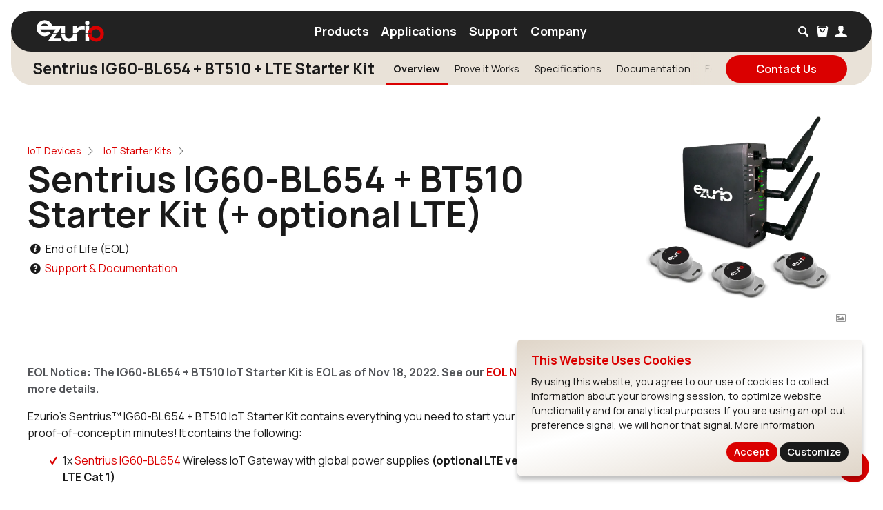

--- FILE ---
content_type: text/html; charset=UTF-8
request_url: https://www.ezurio.com/iot-devices/iot-starter-kits/sentrius-ig60-bl654-bt510-starter-kit-optional-lte
body_size: 31798
content:
<!DOCTYPE html>
<html lang="en" dir="ltr" prefix="content: http://purl.org/rss/1.0/modules/content/  dc: http://purl.org/dc/terms/  foaf: http://xmlns.com/foaf/0.1/  og: http://ogp.me/ns#  rdfs: http://www.w3.org/2000/01/rdf-schema#  schema: http://schema.org/  sioc: http://rdfs.org/sioc/ns#  sioct: http://rdfs.org/sioc/types#  skos: http://www.w3.org/2004/02/skos/core#  xsd: http://www.w3.org/2001/XMLSchema# " class=" no-touchevents details js" style="">
  <head>
    <meta charset="utf-8">
    <meta name="title" content="Sentrius IG60-BL654 + BT510 Starter Kit (+ optional LTE) | Ezurio">
    <meta name="twitter:card" content="photo">
    <meta property="og:site_name" content="Ezurio">
    <link rel="canonical" href="https://www.ezurio.com/iot-devices/iot-starter-kits/sentrius-ig60-bl654-bt510-starter-kit-optional-lte">
    <meta property="fb:app_id" content="600290273901615">
    <meta name="twitter:site" content="@Ezurio_LLC">
    <meta name="description" content="New: IG60-BL654-LTE starter kits with LTE Cat 1 and 3G/2G fallback!Laird Connectivity's Sentrius™ IG60-BL654 + BT510 IoT Starter Kit contains everything you need to start your wireless IoT...">
    <meta name="twitter:title" content="Sentrius IG60-BL654 + BT510 Starter Kit (+ optional LTE) | Ezurio">
    <meta name="twitter:description" content="New: IG60-BL654-LTE starter kits with LTE Cat 1 and 3G/2G fallback!Laird Connectivity's Sentrius™ IG60-BL654 + BT510 IoT Starter Kit contains everything you need to start your wireless IoT...">
    <meta property="og:url" content="https://www.ezurio.com/iot-devices/iot-starter-kits/sentrius-ig60-bl654-bt510-starter-kit-optional-lte">
    <meta name="abstract" content="New: IG60-BL654-LTE starter kits with LTE Cat 1 and 3G/2G fallback!Laird Connectivity's Sentrius™ IG60-BL654 + BT510 IoT Starter Kit contains everything you need to start your wireless IoT...">
    <meta property="og:title" content="Sentrius IG60-BL654 + BT510 Starter Kit (+ optional LTE) | Ezurio">
    <meta name="twitter:creator" content="@Ezurio_LLC">
    <meta property="og:description" content="New: IG60-BL654-LTE starter kits with LTE Cat 1 and 3G/2G fallback!Laird Connectivity's Sentrius™ IG60-BL654 + BT510 IoT Starter Kit contains everything you need to start your wireless IoT...">
    <meta name="twitter:url" content="https://www.ezurio.com/iot-devices/iot-starter-kits/sentrius-ig60-bl654-bt510-starter-kit-optional-lte">
    <meta name="twitter:image:width" content="680">
    <meta name="twitter:image:height" content="800">
    <meta name="twitter:image:alt" content="Sentrius IG60-BL654 + BT510 Starter Kit (+ optional LTE) | Ezurio">
    <meta name="twitter:image" content="https://d2g2p0i8cc2bmh.cloudfront.net/2024-10/455-00113-Large_3.png">
    <meta property="og:image" content="https://d2g2p0i8cc2bmh.cloudfront.net/2024-10/455-00113-Large_3.png">
    <meta property="og:image:url" content="http://www.ezurio.com/styles/favion/meta-default.png">
    <meta property="og:image:secure_url" content="https://d2g2p0i8cc2bmh.cloudfront.net/2024-10/455-00113-Large_3.png">
    <meta property="og:image:type" content="image/png">
    <meta property="og:image:width" content="800">
    <meta property="og:image:height" content="680">
    <meta property="og:image:alt" content="Sentrius IG60-BL654 + BT510 Starter Kit (+ optional LTE) | Ezurio">
    <meta name="MobileOptimized" content="width">
    <meta name="HandheldFriendly" content="true">
    <meta name="viewport" content="width=device-width, initial-scale=1.0">
    
    <link rel="apple-touch-icon" sizes="180x180" href="/styles/favicons/apple-touch-icon.png">
    <link rel="icon" type="image/png" sizes="32x32" href="/styles/favicons/favicon-32x32.png">
    <link rel="icon" type="image/png" sizes="16x16" href="/styles/favicons/favicon-16x16.png">
    <link rel="manifest" href="/styles/favicons/site.webmanifest">
    <link rel="mask-icon" href="/styles/favicons/safari-pinned-tab.svg" color="#da0000">
    <link rel="shortcut icon" href="/styles/favicons/favicon.ico">
    <meta name="msapplication-TileColor" content="#dfd5c8">
    <meta name="msapplication-config" content="/styles/favicons/browserconfig.xml">
    <meta name="theme-color" content="#ffffff">

    
    <title>Sentrius IG60-BL654 + BT510 Starter Kit (+ optional LTE) | Ezurio</title>
    <meta name="core:nid" content="19097">
    <meta name="core:type" content="product">
    <link rel="stylesheet" media="all" href="/styles/layout-ezurio.css"><link rel="stylesheet" media="all" href="/styles/core-ezurio.css">    <link rel="stylesheet" media="all" href="/styles/documentation.css">
    <link rel="stylesheet" media="all" href="/styles/mobile.css">
    <!-- Google Tag Manager -->
    <script>(function(w,d,s,l,i){w[l]=w[l]||[];w[l].push({'gtm.start':
    new Date().getTime(),event:'gtm.js'});var f=d.getElementsByTagName(s)[0],
    j=d.createElement(s),dl=l!='dataLayer'?'&l='+l:'';j.async=true;j.src=
    'https://www.googletagmanager.com/gtm.js?id='+i+dl;f.parentNode.insertBefore(j,f);
    })(window,document,'script','dataLayer','GTM-WS69TG7');</script>
    <!-- End Google Tag Manager -->
  <body class="product v4 rebrand-banner-visible path-node">
    <!-- Google Tag Manager (noscript) -->
    <noscript><iframe src="https://www.googletagmanager.com/ns.html?id=GTM-WS69TG7" height="0" width="0" style="display:none;visibility:hidden"></iframe></noscript>
    <!-- End Google Tag Manager (noscript) -->

        <div class="blur-header"></div>
        <nav class="main">
   <div class="container">
	  <div class="logo">
		 <a href="/"><img src="/styles/ezurio.svg" alt="Ezurio Logo" /></a>
	  </div>
	  <ul class="menu">
		 <li class="item">
			<a href="/products">Products</a>
			<div class="menu-dropdown">
			   <ul>
				  <li>
					 <a href="/wireless-modules">Wireless Modules</a>
					 <ul>
						<li>
						   <a href="/wireless-modules/find-module"><b>Find a Module</b></a>
						</li>
						<li>
						   <a href="/wireless-modules/wifi-modules-bluetooth">Wi-Fi Modules</a>
						</li>
						<li>
						   <a href="/wireless-modules/bluetooth-modules">Bluetooth Modules</a>
						</li>
						<li>
						   <a href="/wireless-modules/ultra-wideband-modules">Ultra-Wideband Modules</a>
						</li>
						<li>
						   <a href="/wireless-modules/lorawan-modules-solutions">LoRaWAN Modules</a>
						</li>
						<li>
						   <a href="/wireless-modules/cellular-solutions">Cellular Solutions</a>
						</li>
						<li>
						   <a href="/wireless-modules/ramp-ism-modules">RAMP ISM Modules</a>
						</li>
						<li>
						   <a href="/wireless-modules/programming-kits">Programming Kits</a>
						</li>
						<li>
						   <a href="/canvas/software-suite">Canvas Software Suite</a>
						</li>
					 </ul>
				  </li>
				  <li>
					 <a href="/system-on-module">System-On-Modules</a>
					 <ul>
						<li>
						   <a href="/wireless-modules/find-module?results=TpURn3wD"><b>Find a SOM</b></a>
						</li>
						<li>
							<a href="/system-on-module/nxp-imx9">NXP i.MX 9 SOMS</a>
						</li>
						<li>
						   <a href="/system-on-module/nxp-imx8">NXP i.MX 8 SOMS</a>
						</li>
						<li>
						   <a href="/system-on-module/nxp-imx6/nitrogen6-som">NXP i.MX 6 SOMS</a>
						</li>
						<li>
						   <a href="/system-on-module/osm-som">Texas Instruments</a>
						</li>
						<li>
						   <a href="/system-on-module/mediatek-genio">MediaTek Genio</a>
						</li>
						<li>
						   <a href="/system-on-module/microchip/60-series-som-wifi-80211ac-and-bluetooth-51">Microchip SAMA5</a>
						</li>
						<li>
						   <a href="/single-board-computers/hmi-human-machine-interfaces">Industrial HMI</a>
						</li>
						<li>
						   <a href="/system-on-module/what-is-smarc">SMARC Modules</a>
						</li>
						<li>
						   <a href="/page/osm">OSM Modules</a>
						</li>
						<li>
						   <a href="/iot-software/summit-suite">Summit Suite Security</a>
						</li>
					 </ul>
				  </li>
				  <li>
					 <a href="/single-board-computer">Single Boards</a>
					 <ul>
						<li>
						   <a href="/single-board-computer"><b>Find an SBC</b></a>
						</li>
						<li>
						   <a href="/single-board-computer/nxp-imx8">NXP i.MX8</a>
						</li>
						<li>
						   <a href="/single-board-computer/nxp-imx6">NXP i.MX6</a>
						</li>
						<li>
						   <a href="/single-board-computer/custom-sbc">Custom SBC</a>
						</li>
						<li>
						   <a href="/single-board-computers/hmi-human-machine-interfaces">Industrial HMI</a>
						</li>
						<li>
						   <a href="/system-on-module/accessories">Accessories</a>
						</li>
						<li>
						   <a href="/system-on-module/displays">Displays</a>
						</li>
					 </ul>
				  </li>
				  <li>
					 <a href="/internal-antennas">Internal Antennas</a>
					 <ul>
						<li>
						   <a href="/internal-antennas/find-antenna"><b>Find an Antenna</b></a>
						</li>
						<li>
						   <a href="/internal-antennas/24-5-6-ghz-wi-fi-and-bluetooth">WiFi &amp; Bluetooth</a>
						</li>
						<li>
						   <a href="/internal-antennas/multibandcellular-iot-and-m2m">Multiband/Cellular IoT</a>
						</li>
						<li>
						   <a href="/internal-antennas/sub-ghz-antennas">Sub-GHz Antennas</a>
						</li>
						<li>
						   <a href="/internal-antennas/nfc-antennas">NFC Antennas</a>
						</li>
						<li>
						   <a href="/internal-antennas/ultra-wideband-antennas">UWB Antennas</a>
						</li>
						<li>
						   <a href="/rf-antennas/custom-antenna-design">Custom Antennas</a>
						</li>
					 </ul>
				  </li>
				  <li>
					 <a href="/iot-devices">IoT Devices</a>
					 <ul>
						<li>
						   <a href="/wireless-modules/find-module"><b>Find an IoT Device</b></a>
						</li>
						<li>
						   <a href="/iot-devices/bluetooth-iot-devices">Bluetooth IoT Devices</a>
						</li>
						<li>
						   <a href="/iot-devices/lorawan-iot-devices">LoRaWAN IoT Devices</a>
						</li>
						<li>
						   <a href="/canvas/software-suite">Canvas Software Suite</a>
						</li>
					 </ul>
				  </li>
				  <li>
					 <a href="/services">Services</a>
					 <ul>
						<li>
						   <a href="/single-board-computer/custom-sbc">Custom SOM &amp; SBC</a>
						</li>
						<li>
						   <a href="/services/industrial-design">Industrial Design</a>
						</li>
						<li>
						   <a href="/services/customized-devices">Customized Devices</a>
						</li>
						<li>
						   <a href="https://www.ezurio.com/services/embedded-software-support">Embedded Software</a>
						</li>
						<li>
						   <a href="/services/electrical-rf-circuit-design">Electrical &amp; RF Design</a>
						</li>
						<li>
						   <a href="/rf-antennas/custom-antenna-design">Antenna Design</a>
						</li>
						<li>
						   <a href="/services/emc-testing">EMC Compliance Testing</a>
						</li>
					 </ul>
				  </li>
			   </ul>
			</div>
		 </li>
		 <li class="item">
			<a href="/market">Applications</a>
			<div class="main menu-dropdown">
			   <ul>
				  <li>
					 <a href="/market/industrial-wireless-connectivity">Industrial</a>
					 <ul>
						<li>
						   <a href="/market/industrial-wireless-connectivity/predictive-maintenance">Predictive Maintenance</a>
						</li>
						<li>
						   <a href="/market/robotics">Robotics</a>
						</li>
						<li>
						   <a href="/market/warehouse-asset-tracking">Warehouse &amp; Asset Tracking</a>
						</li>
						<li>
						   <a href="/market/factory-automation-tools">Factory Automation &amp; Tools</a>
						</li>
						<li>
						   <a href="/market/defense-wireless-solutions">Defense</a>
						</li>
					 </ul>
				  </li>
				  <li>
					 <a href="/market/connected-devices-healthcare">Medical</a>
					 <ul>
						<li>
						   <a href="/market/connected-devices-healthcare">Connected Medical Devices</a>
						</li>
						<li>
						   <a href="/market/connected-devices-healthcare/infusion-pumps">Infusion Pumps</a>
						</li>
						<li>
						   <a href="/market/connected-devices-healthcare/patient-monitoring-systems">Patient Monitoring</a>
						</li>
						<li>
						   <a href="/market/connected-devices-healthcare/hospital-bed">Hospital Beds</a>
						</li>
					 </ul>
				  </li>
				  <li>
					 <a href="/market/commercial-iot" title="Consumer IoT">Commercial IoT</a>
					 <ul>
						<li>
						   <a href="/market/building-automation" title="Building Automation">Building Automation</a>
						</li>
						<li>
						   <a href="/market/connected-gaming">Gaming</a>
						</li>
						<li>
						   <a href="/market/cold-chain-monitoring">Cold Chain Monitoring</a>
						</li>
					 </ul>
				  </li>
				  <li>
					   <a href="/technologies">Technologies</a>
					   <ul>
						  <li>
							 <a href="/market/wifi-6-and-wifi-6e">WiFi 6 and WiFi 6E</a>
						  </li>
						  <li>
							   <a href="/technologies/bluetooth-le-audio">Bluetooth LE Audio</a>
							</li>
							<li>
							   <a href="/technologies/bluetooth-channel-sounding">Bluetooth Channel Sounding</a>
							</li>
							<li>
							   <a href="/technologies/edge-ai">Edge AI</a>
							</li>
					   </ul>
					</li>
			   </ul>
			</div>
		 </li>
		 <li class="item">
			<a href="/support">Support</a>
			<div class="menu-dropdown">
			   <ul>
				  <li>
					 <a href="/support">Documentation</a>
					 <ul>
						<li>
						   <a href="/support">Browse by Product</a>
						</li>
						<li>
						   <a href="/resources/software-announcements">Software Releases</a>
						</li>
						<li>
						   <a href="/support#ask">FAQs</a>
						</li>
						<li>
						   <a href="/resources/blog">Blog</a>
						</li>
						<li>
						   <a href="/resources/white-papers">White Papers</a>
						</li>
						<li>
						   <a href="/support/faqs/what-is-laird-connectivity-s-product-lifecycle-eol-and-pcn-policy">Longevity Policy</a>
						</li>
					 </ul>
				  <li>
					 <a href="/security">Security Center</a>
					 <ul>
						<li><a href="/security/our-approach-to-security">Our Approach</a></li>
						<li><a href="/security/red-and-cra-compliance">RED and CRA Compliance</a></li>
						<li><a href="/security/report">Report a Vulnerability</a></li>
					 </ul>
				  </li>
				  <li>
					 <a href="/support" class="cta">Ask a Question</a>
				  </li>
			   </ul>
			</div>
		 </li>
		 <li class="item">
			<a href="/about-ezurio">Company</a>
			<div class="menu-dropdown">
			   <ul>
				  <li>
					 <a href="/about-ezurio">Ezurio</a>
					 <ul>
						<li>
						   <a href="/about-ezurio">About Ezurio</a>
						</li>
						<li>
						   <a href="/resources/newsroom">Newsroom</a>
						</li>
						<li>
						   <a href="/careers">Careers</a>
						</li>
						<li>
						   <a href="/events">Events</a>
						</li>
						<li>
						   <a href="/legal">Legal</a>
						</li>
					 </ul>
				  </li>
				  <li>
					 <a href="/partners">Partners</a>
					 <ul>
						<li>
						   <a href="/distributors">Distributors</a>
						   <a href="/partners#silicon">Silicon Partners</a>
						   <a href="/partners#software">Software Partners</a>
						</li>
					 </ul>
				  </li>
				  <li>
					 <a href="/resources">Resources</a>
					 <ul>
						<li>
						   <a href="/resources/blog">Blog</a>
						</li>
						<li>
						   <a href="/resources/case-studies">Success Stories</a>
						</li>
						<li>
						   <a href="/resources/webinars">Webinars</a>
						</li>
						<li>
						   <a href="/resources/white-papers">White Papers</a>
						</li>
						<li>
						   <a href="/resources/videos">Videos</a>
						</li>
						<li>
						   <a href="/resources/brochures">Brochures</a>
						</li>
					 </ul>
				  </li>
				  <li>
					 <a href="/contact" class="cta">Contact Us</a>
				  </li>
			   </ul>
			</div>
		 </li>
	  </ul>
	  <div class="icons">
		  
		  			<ul class="not-logged-in">
				<li><a href="/search" class="icon-search"></a>
				<li><a href="https://buy.ezurio.com/cart/purchases" class="icon-bag"></a>
				<li><a href="/account" class="icon-user"><span>Account</span></a>
			</ul>
					 
	  </div>
   </div>
</nav>        <main role="main" class="main">
        
<div>
	<div id="block-laird-content" class="block block-system block-system-main-block">
	  <article data-history-node-id="19952" class="node node--type-product node--view-mode-full clearfix">
		<div>
		  <div class="panel-display sutro-double clearfix">
			<div class="container-fluid">
			  <div class="row">
				<div class="col-md-12 radix-layouts-header panel-panel">
				  <div class="panel-panel-inner">
					<div class="block-region-header">
						<div class="sub-nav">
							<div class="sub-nav-container">
								<!-- Left: Product Name -->
								<b>Sentrius IG60-BL654 + BT510 + LTE Starter Kit </b>
							
								<!-- Center: Dynamic H2 Navigation -->
								<div class="nav-container">
									<ul class="nav-items"></ul>
								</div>
							
								<!-- Right: Actions -->
								<div class="actions">
																		<a href="/contact" class="button orange">Contact Us</a>
								</div>
							</div>
						</div>
						<div class="product-header">
					<div>

<div class="breadcrumb">
	<nav role="navigation">
	  <ol>
		<li>
		  <a href="/">Home</a>
		</li>
		
		<li>
					    <a href="/iot-devices">IoT Devices</a>
						</li><li>
					    <a href="/iot-devices/iot-starter-kits">IoT Starter Kits</a>
						</li>	  </ol>
	</nav>
  </div>
					  <div class="block block-ctools-block block-entity-fieldnodetitle">
						<h1>
						  Sentrius IG60-BL654 + BT510 Starter Kit (+ optional LTE)						  
						</h1>
						
					  </div>
						  <div class='block block-ctools-block block-entity-fieldnodefield-lifecycle'>
								  <div class='lifecycle'>
									  End of Life (EOL)
								  </div>
								  
							  </div><div class='support-link icon-help'>
											<a href='/support/series/sentrius-ig60-bl654-plus-bt510-plus-lte-starter-kit'>Support &amp; Documentation</a>
										</div></div><div class='product-image'><img src='https://d2g2p0i8cc2bmh.cloudfront.net/2024-10/455-00113-Large_3.png' id='main-photo'></div>						  
						  
						</div>
						
					</div>
				  </div>
				</div>
			  </div>
			  <div class="overview">
				  <div>
				  	<script>
								  const buyNowPartsData = [{"partNumber":"455-00113","partType":"IoT Gateway, IoT Sensor","software":"Integrated AWS Greengrass. Continuous over-the-air software updates from Laird for 3 years. Security built-in.","additionalDescription":"1x Sentrius\u2122 IG60-BL654 + 3x Sentrius BT510 Sensors","antennaType":"Internal, External","chipsetWireless":"NXP (Marvell) 88W8997, Nordic nRF52840","logicalInterfaces":"USB, Ethernet, Micro SD, Configurable Push Button","oSSoftware":"Sentrius Mobile Application, AWS IoT Greengrass","systemArchitecture":"Hostless","technology":"802.11ac, Bluetooth 5.0, 802.15.4 / Thread / Zigbee","frequency2":"5150 - 5825 MHz","frequency1":"2400 - 2483 MHz"},{"partNumber":"455-00114","partType":"IoT Gateway, IoT Sensor","additionalDescription":"1x Sentrius\u2122 IG60-BL654-LTE + 3x Sentrius BT510 Sensors","antennaType":"Internal, External","chipsetWireless":"NXP (Marvell) 88W8997, Nordic nRF52840","logicalInterfaces":"USB, Ethernet, Micro SD, Configurable Push Button","oSSoftware":"Sentrius Mobile Application, AWS IoT Greengrass","systemArchitecture":"Hostless","technology":"802.11ac, Bluetooth 5.0, 802.15.4 / Thread / Zigbee","software":"Integrated AWS Greengrass. Continuous over-the-air software updates from Laird for 3 years. Security built-in.","frequency1":"2400 - 2483 MHz","frequency2":"5150 - 5825 MHz"}];
								  const partsWithPhotos = [{"partNumber":"455-00113","photo":"https://d2g2p0i8cc2bmh.cloudfront.net/fit-in/400x400/filters:fill(white)/filters:background_color(white)/2024-10/455-00113-Large_3.png"},{"partNumber":"455-00114","photo":"https://d2g2p0i8cc2bmh.cloudfront.net/fit-in/400x400/filters:fill(white)/filters:background_color(white)/2024-10/IG60-BL654-LTE-and-BT510s.png"}];
								  const buyNowAlts = [];
								  const buyNowSpecs = {"partType":"Type","additionalDescription":"Option"};
							  </script>					
					<div class="content">
						<h2>Overview</h2>
						<div class="body">
					  	<p><strong style="font-size: 16px; background-color: rgb(255, 255, 255); color: rgb(84, 86, 90);">EOL Notice: The IG60-BL654 + BT510 IoT Starter Kit is EOL as of Nov 18, 2022. See our&nbsp;<a href="https://www.ezurio.com/documentation/eol-notice-iot-starter-kits-nov-2022">EOL Notice</a>&nbsp;for more details.&nbsp;</strong></p><p><span style="font-size: 16px;">Ezurio's Sentrius</span><span style="font-size: 16px;">™ IG60-BL654 + BT510 IoT Starter Kit contains everything you need to start your wireless IoT proof-of-concept in minutes! It contains the following:</span><br></p>

<ul>
	<li><span><span><span><span><span><span>1x <a data-entity-substitution="canonical" data-entity-type="node" data-entity-uuid="9178585a-01ca-4cb1-a4c6-e98ff4b66740" href="/iot-devices/iot-gateways/sentrius-ig60-bl654-and-ig60-bl654-lte-wireless-iot-gateway" title="Sentrius IG60-BL654 and IG60-BL654-LTE Wireless IoT Gateway">Sentrius IG60-BL654</a> Wireless IoT Gateway with global power supplies <strong>(optional LTE version adds LTE Cat 1)</strong></span></span></span></span></span></span></li>
	<li><span><span><span><span><span><span>3x <a data-entity-substitution="canonical" data-entity-type="node" data-entity-uuid="f02265cd-3a58-40ae-a03a-2126aa628c2d" href="/iot-devices/iot-sensors/bt510-bluetooth-5-long-range-ip67-multi-sensor" title="BT510 Bluetooth 5 Long Range IP67 Multi-Sensor">Sentrius BT510</a> – Long-range Bluetooth 5 temperature, motion, and open door sensor</span></span></span></span></span></span></li>
	<li><span><span><span><span><span><span>Ezurio’s free AWS-based IoT monitoring platform</span></span></span></span></span></span></li>
	<li><span><span><span><span><span><span>Sentrius IG Connect - iOS and Android mobile app for fast, in-field provisioning</span></span></span></span></span></span></li>
	<li><span><span><span><span><span><span>Global AC and DC power adapters</span></span></span></span></span></span></li>
</ul>

<p><span><span><span><span><span><span>The IG60-BL654 + BT510 IoT Starter Kit is useful for prototyping IoT applications such as those found in cold chain transportation monitoring, refrigeration monitoring, long-range Bluetooth 5 designs, and more. Gather data from the BT510 sensors and collect with the IG60-BL654 before sending up to the cloud via Amazon IoT Greengrass.&nbsp;</span></span></span></span></span></span></p>						</div>
					</div>
					<div class="cta">
					  	
						
					<div class="testinghtml"></div>
<div class="buy-now-box" id="buy-now">
	<h3>Buy Now</h3>
	<form>
		<div id="part-builder"></div>
		<input type="hidden" name="part_number" value="">

		<div class="part-details">
			<div class='current'>
				<div class="photo"><img></div>
				<div>
					<div class="number"></div>
					<div class="stock">
						<b class="icon-check">0</b> in Ezurio stock</b>
					</div>
				</div>
			</div>
			<table class="pricing">
				<thead>
					<tr> <th>Qty</th><th>Unit Price</th></tr>
				</thead>
				<tbody>
					<tr><td>1</td><td>$0.00000</td></tr>
					<tr><td>50</td><td>$0.00000</td></tr>
					<tr><td>100</td><td>$0.00000</td></tr>
				</tbody>
			</table>
			<div class="recommendation"></div>
			<button type="button" class="buy-now button orange icon-right-1">Add To Cart</button>
			<button type="button" class="more-options button white icon-down-1">More Options</button>
		</div>
	</form>
	<div class="more-options">
		<div class="more-container">
			
			<table>
									<thead>
										<tr>
											<th>Seller</th>
											<th>Stock</th>
											<th>Buy</th>
										</tr>
									</thead>
									<tbody>
									<tr data-part='455-00113'>
										<td><img src='https://d2g2p0i8cc2bmh.cloudfront.net/fit-in/300x300/2024-10/disti-digikey.png' alt='DigiKey'></td>
										<td>2 in stock</td>
										<td><a target='_blank' href='https://analytics.oemsecrets.com/main.php?p=455-00113&m=Ezurio&q=2&n=DigiKey&table=api&media=buynow&source=ezurio&event_link=https%3A%2F%2Fwww.digikey.com%2Fen%2Fproducts%2Fdetail%2Fezurio%2F455-00113%2F11617244' class='button blue'>Buy</a></td>
									</tr>
									<tr data-part='455-00113'>
										<td><img src='https://d2g2p0i8cc2bmh.cloudfront.net/fit-in/300x300/2024-10/disti-arrow.png' alt='Arrow Electronics'></td>
										<td>1 in stock</td>
										<td><a target='_blank' href='https://analytics.oemsecrets.com/main.php?p=455-00113&m=Ezurio&q=1&n=Arrow%20Electronics&table=api&media=buynow&source=ezurio&event_link=https%3A%2F%2Fwww.arrow.com%2Fen%2Fproducts%2F455-00113%2Fezurio%3Futm_currency%3DUSD%26region%3Dnac' class='button blue'>Buy</a></td>
									</tr>
									<tr data-part='455-00113'>
										<td><img src='https://d2g2p0i8cc2bmh.cloudfront.net/fit-in/300x300/2024-10/disti-farnell.png' alt='Farnell'></td>
										<td>0 in stock</td>
										<td><a target='_blank' href='https://analytics.oemsecrets.com/main.php?p=455-00113&m=Ezurio&q=0&n=Farnell%20UK&table=api&media=buynow&source=ezurio&event_link=https%3A%2F%2Fuk.farnell.com%2Flaird%2F455-00113%2Fiot-starter-kit-w-sensor-aws-greengrass%2Fdp%2F3407276%3FCMP%3DGRHB-OEMSECRETS' class='button blue'>Buy</a></td>
									</tr>
									<tr data-part='455-00113'>
										<td><img src='https://www.mouser.com/images/mouser-reg-logo-trim.png?nosprite' alt='Mouser Electronics'></td>
										<td>0 in stock</td>
										<td><a target='_blank' href='https://analytics.oemsecrets.com/main.php?p=455-00113&m=Ezurio&q=0&n=Mouser%20Electronics&table=api&media=buynow&source=ezurio&event_link=https%3A%2F%2Fwww.mouser.com%2FProductDetail%2FEzurio%2F455-00113%3Fqs%3DvHuUswq2%25252Bsz3hIefvvMSOQ%253D%253D%26utm_source%3DOEMSecrets%26utm_medium%3Daggregator%26utm_campaign%3D455-00113%26utm_term%3D455-00113%26utm_content%3DEzurio' class='button blue'>Buy</a></td>
									</tr>
									<tr data-part='455-00114'>
										<td><img src='https://d2g2p0i8cc2bmh.cloudfront.net/fit-in/300x300/2024-10/disti-digikey.png' alt='DigiKey'></td>
										<td>0 in stock</td>
										<td><a target='_blank' href='https://analytics.oemsecrets.com/main.php?p=455-00114&m=Ezurio&q=0&n=DigiKey&table=api&media=buynow&source=ezurio&event_link=https%3A%2F%2Fwww.digikey.com%2Fen%2Fproducts%2Fdetail%2Fezurio%2F455-00114%2F12146623' class='button blue'>Buy</a></td>
									</tr>
									<tr data-part='455-00114'>
										<td><img src='https://www.mouser.com/images/mouser-reg-logo-trim.png?nosprite' alt='Mouser Electronics'></td>
										<td>0 in stock</td>
										<td><a target='_blank' href='https://analytics.oemsecrets.com/main.php?p=455-00114&m=Ezurio&q=0&n=Mouser%20Electronics&table=api&media=buynow&source=ezurio&event_link=https%3A%2F%2Fwww.mouser.com%2FProductDetail%2FEzurio%2F455-00114%3Fqs%3DGedFDFLaBXG2hHz4cRJhNw%253D%253D%26utm_source%3DOEMSecrets%26utm_medium%3Daggregator%26utm_campaign%3D455-00114%26utm_term%3D455-00114%26utm_content%3DEzurio' class='button blue'>Buy</a></td>
									</tr>
									<tr data-part='455-00114'>
										<td><img src='https://d2g2p0i8cc2bmh.cloudfront.net/fit-in/300x300/2024-10/disti-arrow.png' alt='Arrow Electronics'></td>
										<td>0 in stock</td>
										<td><a target='_blank' href='https://analytics.oemsecrets.com/main.php?p=455-00114&m=Ezurio&q=0&n=Arrow%20Electronics&table=api&media=buynow&source=ezurio&event_link=https%3A%2F%2Fwww.arrow.com%2Fen%2Fproducts%2F455-00114%2Fezurio%3Futm_currency%3DUSD%26region%3Dnac' class='button blue'>Buy</a></td>
									</tr></tbody></table>			
			
			
		</div>
	</div>
</div>					</div>
				</div>
			  </div>
			  					  <div class="photo-browser" style="display: none;">
						<div class="gallery-modal">
							<div class="gallery-content">
								<img src='https://d2g2p0i8cc2bmh.cloudfront.net/2024-10/455-00113-Large_3.png' alt='IG60-BL654 with BT510s'>							  </div>
							  <div class="photo-caption"></div>
								<div class="gallery-thumbnails"></div>
								<div class="gallery-navigation">
									<span class="nav-arrow left-arrow icon-left"></span>
									<span class="nav-arrow right-arrow icon-right"></span>
								</div>
							</div>
							<span class="close-modal icon-cancel"></span>
						</div>
								  <div class="row">
				<div class="col-md-12 radix-layouts-middle panel-panel">
				  <div class="panel-panel-inner">
					<div class="block-region-middle">
					  
						  
						<div class="block block-ctools-block block-entity-fieldnodefield-paragraphs paragraphs-container" id="paragraph_container_1"><div class="paragraph paragraph--type--panel paragraph-id-716050 bg-gray width-fourth" paragraph="716050" paragraph-type="panel" ><div class="content"><div class='loops'></div><div class="paragraph paragraph--type--paragraph paragraph-id-120882 text-left photo-left vertical-align photo-small svg- svg- bg-transparent bg-focus- btnlabelfilename" paragraph="120882" paragraph-type="paragraph"  anchor="" >
			  <div class="content"><div class='loops'></div><div class="field_paragraph_body paragraph-copy">
				  <h3 class="text-color-blue" style="font-size:1.3em;">Temperature <span style="display:block;font-size:0.8em;opacity:0.6;margin-top: 0.2em;font-weight: normal;">Sensor</span></h3> 
				  
				</div>
				<div class="field_photo"><img src="https://d2g2p0i8cc2bmh.cloudfront.net/2024-02/icon-blue-temperature.png" alt="icon-blue-temperature.png"></div>
				<div class='field_icon'></div>
			  </div>
			  
			</div><div class="paragraph paragraph--type--paragraph paragraph-id-122650 text-left photo-left vertical-align photo-small svg- svg- bg-transparent bg-focus- btnlabelfilename" paragraph="122650" paragraph-type="paragraph"  anchor="" >
			  <div class="content"><div class='loops'></div><div class="field_paragraph_body paragraph-copy">
				  <h3 class="text-color-blue" style="font-size:1.3em;">Open / Close<span style="display:block;font-size:0.8em;opacity:0.6;margin-top: 0.2em;font-weight: normal;">Sensor</span></h3> 
				  
				</div>
				<div class="field_photo"><img src="https://d2g2p0i8cc2bmh.cloudfront.net/2024-02/icon-blue-door.png" alt="icon-blue-door.png"></div>
				<div class='field_icon'></div>
			  </div>
			  
			</div><div class="paragraph paragraph--type--paragraph paragraph-id-229245 text-left photo-left vertical-align photo-small svg- svg- bg-transparent bg-focus- btnlabelfilename" paragraph="229245" paragraph-type="paragraph"  anchor="" >
			  <div class="content"><div class='loops'></div><div class="field_paragraph_body paragraph-copy">
				  <h3 class="text-color-blue" style="font-size:1.3em;">Proximity<span style="display:block;font-size:0.8em;opacity:0.6;margin-top: 0.2em;font-weight: normal;">Sensor</span></h3> 
				  
				</div>
				<div class="field_photo"><img src="https://d2g2p0i8cc2bmh.cloudfront.net/2024-02/icon-blue-proximity.png" alt="icon-blue-proximity.png"></div>
				<div class='field_icon'></div>
			  </div>
			  
			</div><div class="paragraph paragraph--type--paragraph paragraph-id-2537 text-left photo-left vertical-align photo-small svg- svg- bg-transparent bg-focus- btnlabelfilename" paragraph="2537" paragraph-type="paragraph"  anchor="" >
			  <div class="content"><div class='loops'></div><div class="field_paragraph_body paragraph-copy">
				  <h3 class="text-color-blue" style="font-size:1.3em;">Acceleration<span style="display:block;font-size:0.8em;opacity:0.6;margin-top: 0.2em;font-weight: normal;">Sensor</span></h3> 
				  
				</div>
				<div class="field_photo"><img src="https://d2g2p0i8cc2bmh.cloudfront.net/2024-02/icon-blue-acceleraiton.png" alt="icon-blue-acceleraiton.png"></div>
				<div class='field_icon'></div>
			  </div>
			  
			</div></div></div><div class="paragraph paragraph--type--media paragraph-id-193646 text-center photo- photo- bg-transparent btnlabelfilename" paragraph="193646" paragraph-type="media" >
			  <div class="content">
				
				
				<div class="field_remote_video">
								<div class="video-responsive"><a class='overlay ga-tracker'  style='background-image:url(https://i3.ytimg.com/vi/vc7I22lcdwE/maxresdefault.jpg); background-size:cover;' data-ga-category='Watch Video' data-ga-label='Episode 12: The IG60-BL654 + BT510 IoT Starter Kit Demo (Video ID: 6172)'>
							  		<div class='fadebg'></div>
							  		<div class='label icon-laird-video'>Watch Video</div>
						  		</a><iframe class="video-youtube" width="640" height="360" data-src="https://www.youtube.com/embed/vc7I22lcdwE?rel=0&feature=oembed&autoplay=1" controls="0" frameborder="0" allow="accelerometer; autoplay; clipboard-write; encrypted-media; gyroscope; picture-in-picture" title="Episode 12: The IG60-BL654 + BT510 IoT Starter Kit Demo" allowFullScreen></iframe></div>
					 		</div>
			  </div>
			  
			</div><div class="paragraph paragraph--type--paragraph paragraph-id-774341 text-left photo-left vertical-align photo-half svg- svg- bg-charcoal bg-focus- btnlabelfilename" paragraph="774341" paragraph-type="paragraph"  anchor="" >
			  <div class="content"><div class='loops'></div><div class="field_paragraph_body paragraph-copy">
				  <h2 data-alias="Prove it Works">Prove it Works! Request a <em>Whiteboard Session</em> with our team.</h2>  <p>Developing and implementing wireless IoT solutions is complex and there are a lot of moving parts. We will help you map it out so you know exactly what you need.     </p>  <p><strong>What’s involved:</strong></p>  <ul> 	<li>Map the business model</li> 	<li>Define the technology</li> 	<li>Tackle tough questions like security, provisioning, and updates at scale</li> 	<li>Select the right products and applications to meet the technical requirements at the right price points</li> </ul>  <p>Talk to our team about getting your application connected to the cloud.</p>  <p><a class="button orange" href="/contact">Schedule a Session</a></p> 
				  
				</div>
				<div class="field_photo"><img src="https://d2g2p0i8cc2bmh.cloudfront.net/2020-05/prove-it-works-whiteboard.jpg" alt="prove-it-works-whiteboard.jpg"></div>
				<div class='field_icon'></div>
			  </div>
			  
			</div></div> 
					  
							
							  	<div class="specifications">
		<a class="anchor" name="specifications" data-name="Specifications"></a>
		<h2>Specifications</h2>
		<div>
	  	<div class="contextual-region view view-product-specifications view-id-product_specifications view-display-id-block_1">
			<div class="view-header">
		  	<div class="view view-product-specifications view-id-product_specifications view-display-id-block_3">
				<div class="view-content">
			  					</div>
		  	</div>
			</div>
			<div class="view-content">
		  	<div class="views-row">
		<div class="spec-content">
		  <div class="specification">Chipset</div>
		  <div class="value">Gateway: Atmel/Microchip SAMA5D36 Cortex <span class='suffix'></span></div>
		</div>
	  </div><div class="views-row">
		<div class="spec-content">
		  <div class="specification">Chipset (Wireless)</div>
		  <div class="value">Gateway: Marvell 88W8997/88PG823 (WiFi), Nordic nRF52840 (Bluetooth) <span class='suffix'></span></div>
		</div>
	  </div><div class="views-row">
		<div class="spec-content">
		  <div class="specification">Wireless Specification</div>
		  <div class="value">802.11ac with 2x2 MU-MIMO (Gateway), Bluetooth 5 (Gateway and Sensors) <span class='suffix'></span></div>
		</div>
	  </div>			</div>
	  	</div>
		</div>
  	</div>
  						  
					  <div class="views-element-container contextual-region block block-views block-views-blockparts-block-1">
						
						<table class="part-specifications"><thead><tr><th>Part Number</th><th>Price @ 1K</th><th>Additional Description</th><th>Antenna Type</th><th>Chipset (Wireless)</th><th>Frequency Range (Max)</th><th>Frequency Range (Min)</th><th>Frequency Range 2 (Max)</th><th>Frequency Range 2 (Min)</th><th>Logical Interfaces</th><th>OS/Software</th><th>Product Type</th><th>Software</th><th>System Architecture</th><th>Technology</th></tr></thead><tbody><tr><th><div class='part-details'><div class='actions'></div><div class='photo'><a href='/part/455-00113'><img src='https://d2g2p0i8cc2bmh.cloudfront.net/fit-in/400x400/filters:fill(white)/filters:background_color(white)/2024-10/455-00113-Large_3.png' width='400' height='400' alt='455-00113' typeof='Image'></a></div><div class='details'><strong class='unique-part-number'>455-00113</strong><div class='lifecycle'>EOL</div><a href='#buy-now' class='button orange outline'>Buy Options</a></div></div></th><td class='part-price'>N/A</td><td>1x Sentrius™ IG60-BL654 + 3x Sentrius BT510 Sensors </td><td>Internal, External </td><td>NXP (Marvell) 88W8997, Nordic nRF52840 </td><td>2483 <span class='unit'>MHz</span></td><td>2400 <span class='unit'>MHz</span></td><td>5825 <span class='unit'>MHz</span></td><td>5150 <span class='unit'>MHz</span></td><td>USB, Ethernet, Micro SD, Configurable Push Button </td><td>Sentrius Mobile Application, AWS IoT Greengrass </td><td>IoT Gateway, IoT Sensor </td><td>Integrated AWS Greengrass. Continuous over-the-air software updates from Laird for 3 years. Security built-in. </td><td>Hostless </td><td>802.11ac, Bluetooth 5.0, 802.15.4 / Thread / Zigbee </td></tr><tr><th><div class='part-details'><div class='actions'></div><div class='photo'><a href='/part/455-00114'><img src='https://d2g2p0i8cc2bmh.cloudfront.net/fit-in/400x400/filters:fill(white)/filters:background_color(white)/2024-10/IG60-BL654-LTE-and-BT510s.png' width='400' height='400' alt='455-00114' typeof='Image'></a></div><div class='details'><strong class='unique-part-number'>455-00114</strong><div class='lifecycle'>EOL</div><a href='#buy-now' class='button orange outline'>Buy Options</a></div></div></th><td class='part-price'>N/A</td><td>1x Sentrius™ IG60-BL654-LTE + 3x Sentrius BT510 Sensors </td><td>Internal, External </td><td>NXP (Marvell) 88W8997, Nordic nRF52840 </td><td>2483 <span class='unit'>MHz</span></td><td>2400 <span class='unit'>MHz</span></td><td>5825 <span class='unit'>MHz</span></td><td>5150 <span class='unit'>MHz</span></td><td>USB, Ethernet, Micro SD, Configurable Push Button </td><td>Sentrius Mobile Application, AWS IoT Greengrass </td><td>IoT Gateway, IoT Sensor </td><td>Integrated AWS Greengrass. Continuous over-the-air software updates from Laird for 3 years. Security built-in. </td><td>Hostless </td><td>802.11ac, Bluetooth 5.0, 802.15.4 / Thread / Zigbee </td></tr></tbody></table>						
						
					  </div>
					  
					  <section class="center">
  <div class="documentation-summary">
	<h2 data-alias="Documentation">Documentation</h2>
	<p>
	  Browse <em>Documentation</em>, <em>Product Briefs</em> and <em>Software</em> in our Support &amp; Documentation Center.
	</p>
	<p>
	  <a class="button arrow-button orange" href="/support/series/sentrius-ig60-bl654-plus-bt510-plus-lte-starter-kit">
		Browse Sentrius IG60-BL654 + BT510 + LTE Starter Kit  Documentation
	  </a>
	</p>
  </div>
</section>
			<div class="views-element-container block block-views block-views-blockparts-block-4">
			<div>
			  <div class="view view-parts view-id-parts view-display-id-block_4">
				<div class="view-content">
				  <div>
					<div class="views-field views-field-view">
					  <span class="field-content">
						<div class="view view-faqs on-page view-id-faqs view-display-id-block_1">
							<div class="view-header"><a class="anchor" name="faq" data-name="FAQ" id="faq"></a><h2>FAQ</h2></div>
							<div class='view-content'>
			
<div class="views-row">
		   		<span data-view="teaser"></span>
		   		<h4><a href="/support/faqs/what-happens-when-battery-or-temp-sense-is-set-to-a-zero-value-legacy-firmware">What happens when battery or temp sense is set to a zero value (Legacy Firmware)?</a></h4>
		   		<div class="views-field-body">
			  		<div class="body">
				 		<p>With the Legacy BT510 firmware, when the Temperature Sense Interval is set to 0, with the Sentrius BT510 App, the temperature measurements are stopped, although there will be 1 one more measurement when the value is changed.</p><p>When the Battery Sense Interval is set to 0, with the Sentrius BT510 App, battery measurements are stopped. Note there is a power fail circuit built into the device that constantly monitors the battery level. Even if the Battery Sense Interval is set to 0, and the battery level drops below the failure level, a battery fail event will still be advertised.<br></p><p><br></p>
			  		</div>
		   		</div>
				</div><div class="views-row">
		   		<span data-view="teaser"></span>
		   		<h4><a href="/support/faqs/how-can-i-bring-up-a-softap-on-the-ig60-som60-automatically-while-simultaneously-being-connected-as-a-station-to-a-router">How can I bring up a softAP on the IG60/SOM60 automatically while simultaneously being connected as a station to a router?</a></h4>
		   		<div class="views-field-body">
			  		<div class="body">
				 		<p>It is possible to bring up an AP on the IG60/SOM60 with network manager. If the connection is marked as "autoconnect" it will come up even after reboot. Property: connection.autoconnect: yes</p><p><br></p><p>However in so called APSTA mode (simultaneous station / AP operation) each connection (station and AP) need to have their own interface.</p><p><br></p><p>The standard interface is wlan0. For the AP it is necessary to define a secon interface, for example ap0:</p><p><em>iw phy0 interface add ap0 type __ap</em><br></p><p><br></p><p>This setting however is not persistent, hence it needs to be definded upon every reboot of the IG60/SOM60.</p><p><br></p><p>This could be achieved by adding above line to a script in /etc/profile.d. For example:</p><blockquote><blockquote><p><em>cat /etc/profile.d/add_ap0.sh</em></p><p><em>iw phy0 interface add ap0 type __ap</em></p></blockquote></blockquote><p><br></p><p>With this script being present the interface <em>ap0 </em>will be avaiable after each reboot.<br></p><p><br></p>
			  		</div>
		   		</div>
				</div><div class="views-row">
		   		<span data-view="teaser"></span>
		   		<h4><a href="/support/faqs/what-are-the-difference-between-awm-lite-and-awm-adaptive-world-mode">What are the difference between AWM-lite and AWM (Adaptive World Mode) ?</a></h4>
		   		<div class="views-field-body">
			  		<div class="body">
				 		<p>AWM, if active, sets the regulatory domain and country of the 60 series radio to the current location with the help of beacons it receives from surrounding access points.</p><p>To be FCC compliant, it's mandatory that the routine to determine the location must run every 30 minutes. This is a draw-back for softAPs created on the 60 series radio as connections will be interrupted every 30 minutes. Some clients may affected more heavily than others.<br></p><p>However, running the AWM routine regularly is not mandatory for the other regulatory domains for which the 60 series is certified. For those, it is enough that the location is determined upon the first run of the routine; it does not have to be repeated after that. That is what AWM-lite does.<br></p><p>For radios only deployed in ISED, ETSI, MIC, and KC regulatory domains, AWM-lite can be used. This also enables the seamless use of the 60 series radio as a softAP in conjunction with AWM(-lite).<br></p><p>It is also good practice to consult the application note <b>app_note_60_summit_awm</b>,&nbsp;which is located in the documents library of the 60 series radio software releases.<br></p>
			  		</div>
		   		</div>
				</div><div class="views-row">
		   		<span data-view="teaser"></span>
		   		<h4><a href="/support/faqs/how-can-i-add-my-files-to-a-laird-linux-build">How can I add my files to a Ezurio Linux build?</a></h4>
		   		<div class="views-field-body">
			  		<div class="body">
				 		<p>To add files to a Laird Linux build, enable "BR2_ROOTFS_OVERLAY" in your config and provide it with an absolute path to the directory you would like to overlay.&nbsp; Files in this directory will be inserted relative to "/".&nbsp; For example, if you would like to add files to "/etc" and the path to the overlay directory is "/buildroot/overlay", create a directory "/buildroot/overlay/etc/&lt;files&gt;<files>".</files></p>
			  		</div>
		   		</div>
				</div><div class="views-row">
		   		<span data-view="teaser"></span>
		   		<h4><a href="/support/faqs/should-i-use-adaptive-world-mode-when-hosting-an-ap">Should I use Adaptive World Mode when hosting an AP?</a></h4>
		   		<div class="views-field-body">
			  		<div class="body">
				 		<p>Adaptive World Mode should not be used when hosting an AP.&nbsp; The channel hopping algorithm can cause disconnect issues in some cases.&nbsp; The best option is to set the regulatory&nbsp;domain in firmware manually, but at the minimum the "adaptive_ww" service should be disabled.&nbsp;&nbsp;</p>
			  		</div>
		   		</div>
				</div><div class="views-row">
		   		<span data-view="teaser"></span>
		   		<h4><a href="/support/faqs/how-do-i-set-up-a-wi-fi-bridge-connection">How do I set up a Wi-Fi Bridge connection?</a></h4>
		   		<div class="views-field-body">
			  		<div class="body">
				 		<p>Laird has added custom packages to Laird Linux.&nbsp; These can be found in "menuconfig", under the "Ezurio" / "Packages" section.&nbsp;&nbsp;</p><p>To enable a Wi-Fi bridge, select the package "BR2_PACKAGE_LRD_WIFI_BRIDGE" and then set the destination interface. For example, set the destination interface to "Ethernet" if you would like to bridge the Wi-Fi to a wired connection.&nbsp;&nbsp;</p><p><br></p>
			  		</div>
		   		</div>
				</div><div class="views-row">
		   		<span data-view="teaser"></span>
		   		<h4><a href="/support/faqs/installing-and-configuring-repo-the-easy-way">Installing and configuring REPO the easy way!</a></h4>
		   		<div class="views-field-body">
			  		<div class="body">
				 		<p>The repo tool is often available to be installed using a package manager.  In the case you're facing challenges with this method, or would like to directly add the repo files to your path, the following commands can be used:</p>

<pre><code>sudo wget https://storage.googleapis.com/git-repo-downloads/repo -O /usr/local/bin/repo
sudo chmod a+rx /usr/local/bin/repo
</code></pre>

<p>When you run the <code class="inline">repo init</code> command for the first time you will be asked to configure your name and email.  You can also set these values with the following commands:</p>

<pre><code>git config --global user.email "you@example.com"
git config --global user.name "Your Name"
git config --global color.ui true</code></pre>
			  		</div>
		   		</div>
				</div><div class="views-row">
		   		<span data-view="teaser"></span>
		   		<h4><a href="/support/faqs/ig60-how-to-set-static-ip-in-laird-linux">IG60 How to set static IP in Ezurio Linux</a></h4>
		   		<div class="views-field-body">
			  		<div class="body">
				 		<p>Use Network Manager to set an IP address as static in Laird Linux.&nbsp; In the example below the IP address of ETH0 will be set to 192.168.2.150.</p>

<p><code>
nmcli con add type ethernet con-name "static-ip" ifname eth0 ipv4.method manual ipv4.addresses 192.168.2.150/24<br>
nmcli connection show<br>
nmcli dev status
</code></p>
			  		</div>
		   		</div>
				</div><div class="views-row">
		   		<span data-view="teaser"></span>
		   		<h4><a href="/support/faqs/can-i-use-different-magnet-trigger-bt510-sensor-magnet-switch">Can I use a different magnet to trigger the BT510 sensor magnet switch?</a></h4>
		   		<div class="views-field-body">
			  		<div class="body">
				 		<p>Technically any magnet with sufficient field strength and proper field orientation can be used.<br />
The magnet sensor used in the BT510 is a magnetoresistive sensor and hence the sensitive axis is in the sensor plane (other than for hall sensors where the sensitive axis is perpendicular to the sensor plane). Below picture indicates the sensitive axis. The sensor is NOT sensitive to the direction of the field!<br />
<br />
<img alt="MR Magnet Sensor" src="https://lairdtech-conn--c.na172.content.force.com/servlet/rtaImage?eid=ka05w000000ngIB&amp;feoid=00Nf200000DE5n5&amp;refid=0EM5w000005SGNK" /><br />
<br />
More information about sensitivity and orientation recommendations from the sensor chip perspective is in the SM351LT <a href="https://prod-edam.honeywell.com/content/dam/honeywell-edam/sps/siot/de-de/localized/datasheets/sps-siot-nanopower-series-datasheet-50095501-c-ciid-149711-de.pdf" target="_blank">data sheet</a>. The below picture summarizes the most important aspects. It also shows the orientation of the sensor chip relative to the BT510 enclosure. The magnet coming with the BT510 is a rod-style magnet with axial magnetization and hence the field lines go from the short sides (top/bottom) of the magnet (more or less parallel) along the long sides of the magnet like indicated in the “magnet movement” section of the picture. This orientation ensures the field lines penetrating the sensor chip mainly along its sensitive axis. One can also see that rotating the magnet by 90° would lead to the field lines penetrating the sensor chip perpendicular to the sensitive axis and hence not generate any signal.<br />
<br />
<img alt="BT510 MR Sensor and Magnet Orientation" height="305" src="https://lairdtech-conn--c.na172.content.force.com/servlet/rtaImage?eid=ka05w000000ngIB&amp;feoid=00Nf200000DE5n5&amp;refid=0EM5w000005SGNP" width="500" /><br />
<br />
When selecting a different magnet than the standard BT510 magnet both field strength and orientation needs to be taken into account. A magnet with higher field strength can cover a larger operating distance to trigger the magnet switch. <br />
<br />
There exist a lot of standard round magnets on the market often used to stick/fix something onto metal surfaces and hence the magnetization is not critical and works for any magnetization type (like axial, vertical, diametrical…). However, often the magnetization type is not even specified for a particular magnet and cheap ones (like used for white boards) sometimes even have several magnetic poles in parallel over the area of the magnet. This actually helps for the common use-case of sticking well to metal surfaces but makes them quite unusable for reliably and reproducibly triggering a sensor chip.<br />
<br />
How to best orientate your round magnet to get stable sensor near/far readings would depend on how the magnet is being magnetized and how the magnetic field lines would penetrate the sensor chip when applied. If the magnetization is unknown a magnetic field viewer (aka flux detector/viewer) can be used to "see" the magnetic poles and get the orientation of field lines.<br />
 <br />
The general advice would be to either use a rod-style magnet with axial magnetization in the above shown orientation or a round magnet with known magnetization type and then positioned in a way so that the field lines penetrate the sensor in its most sensitive axis. To ensure this, the magnetization of the magnet must be known before mounting.</p>

			  		</div>
		   		</div>
				</div><div class="views-row">
		   		<span data-view="teaser"></span>
		   		<h4><a href="/support/faqs/can-i-update-firmware-bl654-module-inside-my-ig60-bl654-laird-linux-gateway">Can I update the firmware of the BL654 module inside my IG60-BL654 Ezurio Linux gateway?</a></h4>
		   		<div class="views-field-body">
			  		<div class="body">
				 		<p>Yes. There is a python script on the IG60-BL654 LL developer SD card image called<br />
btpa_firmware_loader.py<br />
<br />
This can be used to upload a new firmware to the BL654 inside IG60-BL654 LL.</p>
			  		</div>
		   		</div>
				</div><div class="views-row">
		   		<span data-view="teaser"></span>
		   		<h4><a href="/support/faqs/what-ip-rating">What is IP rating </a></h4>
		   		<div class="views-field-body">
			  		<div class="body">
				 		
<p>IP stands for Ingress Protection. Its a standard we use to check the sealability of a product once it is installed.
</p>
<p>It is composed as <em>IP##</em> , where first digit is for dust/solid objects and the 2nd digit, is for liquids.<br />
Here is the meaning for each numerical code:<br /> 

</p><table>
	<tr>
		<th> First Digit</th>
		<th> Description</th>
	</tr>
	<tr> 
		<td>0</td> 
		<td>No protection</td>
	</tr>
	<tr>
		<td>1</td>
		<td>Ingress of solid object diameter 50 mm is protected</td>
	</tr>
	<tr>
		<td>2</td>
		<td>Ingress of solid object diameter 12.5 mm is protected</td>
	</tr>
	<tr>
		<td>3</td>
		<td>Ingress of solid object diameter 2.5 mm is totally protected</td>
	</tr>
	<tr>
		<td>4</td> 
		<td>Ingress of solid object diameter 1.0 mm is totally protected</td>
	</tr>
	<tr>
		<td>5</td> 
		<td>Protected against harmful dust</td>
	</tr>
	<tr>
		<td>6</td> 
		<td>Totally protected against dust</td>
	</tr>
</table>

<p>
</p><table>
	<tr>
		<th>2nd Digit</th>
		<th>Description</th>
	</tr>
	<tr>
		<td>0</td> 
		<td>No protection no protection against liquid object No test</td>
	</tr>
	<tr>
		<td>1</td>
		<td>Protection against water drop vertically</td>
	</tr>
	<tr>
		<td>2</td>
		<td>Protection against water drop 15° Tilt from its normal position</td>
	</tr>
	<tr>
		<td>3</td>
		<td>Protection against water spray 60° from the vertical direction</td>
	</tr><tr>
	</tr><tr>
		<td>4</td> 
		<td>Protection from water splash from all direction</td>
	</tr>
	<tr>
		<td>5</td>
		<td>Protection from water jets from all direction</td>
	</tr>
	<tr>
		<td>6</td> 
		<td>Protection from strong water jets from all direction</td>
	</tr>
	<tr>
		<td>7</td> 
		<td>Protection from water dip 1 m depth water for 30 min</td>
	</tr>
	<tr>
		<td>8</td> 
		<td>Protection from water sink should be decided between customer and manufacturer</td>
	</tr>
</table>


			  		</div>
		   		</div>
				</div><div class="views-row">
		   		<span data-view="teaser"></span>
		   		<h4><a href="/support/faqs/bt510-sensor-battery-replaceable">Is the BT510 sensor battery replaceable?</a></h4>
		   		<div class="views-field-body">
			  		<div class="body">
				 		<p>Yes, the <a href="/iot-devices/iot-sensors/bt510-bluetooth-5-long-range-ip67-multi-sensor">BT510 Sentrius™ BT510</a> sensor is replaceable by removing the rear battery door cover.</p>

<p>The battery is a 3-volt lithium of CR2477 type.</p>

<p>The battery door cover has a gasket inside to keep out liquids.</p>
			  		</div>
		   		</div>
				</div><div class="views-row">
		   		<span data-view="teaser"></span>
		   		<h4><a href="/support/faqs/how-can-i-extend-range-bt510-sensor">How can I extend the range of the BT510 Sensor?</a></h4>
		   		<div class="views-field-body">
			  		<div class="body">
				 		<p>The <a href="/iot-devices/iot-sensors/bt510-bluetooth-5-long-range-ip67-multi-sensor">Sentrius™ BT510</a> sensors range is dependent on a number of factors some of which are under user control.<br />
You can configure a sensor using a Bluetooth connection and the Laird virtual serial port(vSP) service. The protocol sent over the virtual serial port is JSON-RPC version 2.This allows you to add new commands and features without changing the Bluetooth interface.<br />
This includes being able to configure</p>

<ul>
	<li>Tx power</li>
	<li>LE Coded (Long Range) PHY</li>
</ul>

<p>More details are available via the <a href="/documentation/sentrius-bt510-user-guide">BT510 user guide.</a></p>

<p>It is also possible to extend the range of the BT510 using the Laird BL654 Repeater/gateway smartbasic programs this allows the Laird BL654 module to function as a repeater or gateway for adverts from Laird’s BT510 sensors. It can also operate in AT mode where it can advertise, scan, connect, and offer GATT client and server capabilities. This application is controlled with the industry standard AT command protocol over a UART interface.</p>

<ul>
	<li>BT510 Repeater Mode–The module listens for adverts from Laird’s BT510 sensors or other BT510 repeaters and rebroadcasts over the air so that a range extension can be facilitated. All other adverts are ignored.</li>
	<li>BT10 Gateway Mode–The module listens for adverts from Laird’s BT510 orBT510 Repeaters and sends them out in hex format over the UART interface so that a host can process them. It could forward to the cloud if it has the appropriate connectivity. All other adverts are ignored.</li>
	<li>Generic BLE Client/Server Mode–The module can be made to advertise, scan, connect, and pair. In addition, it can enable the creation of a GATT server table on-the-fly and, conversely can be a GATT client to interact with remote GATT servers.</li>
</ul>

<p>More details are available via the <a href="/documentation/user-guide-repeatergateway-application-v11">BT510 Repeater/Gateway user guide.</a><br />
The source code for all of these applications is hosted on our <a href="https://github.com/LairdCP/BL654-Applications/tree/master/BT510Repeater">GitHub page:</a></p>
			  		</div>
		   		</div>
				</div><div class="views-row">
		   		<span data-view="teaser"></span>
		   		<h4><a href="/support/faqs/can-i-access-accelerometer-data-bt510-sensor">Can I access the accelerometer data in the BT510 sensor?</a></h4>
		   		<div class="views-field-body">
			  		<div class="body">
				 		<p>The <a href="/iot-devices/iot-sensors/bt510-bluetooth-5-long-range-ip67-multi-sensor">Sentrius™ BT510</a> advertises events. An event can be a temperature measurement, an alarm ,a battery measurement, a button press, a door opening/closing, or movement. The configuration of a sensor determines what kind of events it generates.</p>

<p>Access to accelerometer values is not possible but it is possible to configure the accelerometer sensitivity. You can configure a sensor using a Bluetooth connection and the Laird virtual serial port (VSP) service. The protocol sent over the virtual serial port is JSON-RPC version 2. This allows you to add new commands and features without changing the Bluetooth interface. The BT510 accelerometer creates a movement event.<br />
More details can be found in the <a href="/documentation/sentrius-bt510-user-guide">BT510 user guide.</a></p>
			  		</div>
		   		</div>
				</div><div class="views-row">
		   		<span data-view="teaser"></span>
		   		<h4><a href="/support/faqs/can-bt510-sensor-use-ble-le-coded-phy-long-range">Can the BT510 sensor use BLE LE Coded Phy (Long range)?</a></h4>
		   		<div class="views-field-body">
			  		<div class="body">
				 		<p>Yes!</p>

<p>You can configure a sensor using a Bluetooth connection and the Laird virtual serial port(vSP) service. The protocol sent over the virtual serial port is JSON-RPC version 2. This allows you to add new commands and features without changing the Bluetooth interface.</p>

<p>This includes being able to change the PHY to LE coded for long range applications.<br />
The Laird BT510 smartphone applications allows a user to select LE Coded PHY.<br />
LE Coded PHY can also be selected from your own smartphone application using JSON over VSP BLE connections.<br />
Details can be found in the <a href="/iot-devices/iot-sensors/bt510-bluetooth-5-long-range-ip67-multi-sensor">BT510 user guide</a></p>
			  		</div>
		   		</div>
				</div><div class="views-row">
		   		<span data-view="teaser"></span>
		   		<h4><a href="/support/faqs/can-i-program-the-sentrius-bt510-bt610-sensor-myself">Can I program the BT510 myself?</a></h4>
		   		<div class="views-field-body">
			  		<div class="body">
				 		<p>Out of the box the BT510 is configured via a smartphone app but this does not allow a developer to reprogram the BT510. However the BT510 can be programmed by a developer using Zephyr in C. More details can be found at the following <a href="https://docs.zephyrproject.org/latest/boards/arm/bt510/doc/bt510.html">link</a>.</p>

<p>The <a href="https://zephyrproject.org/">Zephyr OS</a> is based on a small-footprint kernel designed for use on resource-constrained and embedded systems: from simple embedded environmental sensors and LED wearables to sophisticated embedded controllers, smart watches, and IoT wireless applications.</p>
			  		</div>
		   		</div>
				</div><div class="views-row">
		   		<span data-view="teaser"></span>
		   		<h4><a href="/support/faqs/there-programming-cable-available-bt510-sensor">Is there a programming cable available for the BT510 Sensor?</a></h4>
		   		<div class="views-field-body">
			  		<div class="body">
				 		<p>The BT510 sensor is configured using a smartphone via BLE out of the box. It is also possible for a developer to load their own C code onto the BT510 via a programming cable.</p>

<p>The BT510 board does not have an on-board J-Link debug IC as some nRF5x development boards, however, instructions from the <a href="https://docs.zephyrproject.org/latest/guides/tools/nordic_segger.html#nordic-segger">Nordic nRF5x Segger J-Link</a>; page also apply to this board, with the additional step of connecting an external debugger.</p>

<p>Ezurio will provide the USB-SWD programming board that supports this connector layout, refer to the <a href="/usb-swd-programmer/">USB SWD Programmer product page</a></p>
			  		</div>
		   		</div>
				</div>	
		
						</div>
						</div>
					  </span>
					</div>
				  </div>
				</div>
			  </div>
			</div>
		  </div>
		
		
<div class="block block-ctools-block block-entity-fieldnodefield-paragraphs2 paragraphs-container" id="paragraph_container_2"></div><div class="block block-block-content"><div class="paragraph paragraph--type--paragraph paragraph-id-929727 text-center text-width photo-none photo-large svg- svg- bg-charcoal bg-focus- btnlabelfilename" paragraph="929727" paragraph-type="paragraph"  anchor="" >
			  <div class="content"><div class='loops'></div><div class="field_paragraph_body paragraph-copy">
				  <div class="field_paragraph_body">
                   
   <h2 data-shortcut="hide">Become an Ezurio Customer to Gain Exclusive Access to Our Design Experts</h2>

<ul class="list-items-horizontal half">
    <li>Antenna Scans</li>
    <li>Antenna selection and placement</li>
        <li>Custom antenna design</li>
    <li>Worldwide EMC testing / certifications</li>
    <li>Embedded RF hardware / firmware design</li>
    <li>Cloud architecture and integration</li>
    <li>Mobile application development</li>
    <li>Product &amp; Industrial Design</li>
</ul>

<p><a class="button orange ga-tracker" href="/contact" data-ga-category="View Contact Form" data-ga-label="Sterling™-LWB5+ WiFi 5 + Bluetooth 5.2 Module / USB Adapter">Talk to an Expert</a></p>
<style>.part-specs.table-foot + .block-block-content8beeb4e1-c8fc-4d26-8750-2d68bcf86919 { margin-top:3em }</style>

</div>
				  
				</div>
				<div class="field_photo"></div>
				<div class='field_icon'></div>
			  </div>
			  
			</div></div><div class='distributors'>
							<h2 data-shortcut='hide'>Distributors</h2>
<div class="view view-distributors view-id-distributors view-display-id-block_1 js-view-dom-id-748d9987fd20b3228ccda7d381e44c347cbc6201b62f38807c4ee75bd8db3a41">
 <div class="view-content">
	<table class="cols-5">
	   <thead>
		  <tr>
			 <th>Distributor</th>
			 <th>Phone Number</th>
			 <th>Region</th>
			 <th class="link-column">Website</th>
		  </tr>
	   </thead>
	   <tbody>
<tr>
				 <td headers="view-nothing-table-column" class="views-field views-field-nothing"><span class="disti-name">Arrow Electronics</span> <span class="region-description"></span>          </td>
				 <td headers="view-field-phone-number-table-column" class="views-field views-field-field-phone-number"><a href='tel:1-855-326-4757' class='ga-tracker' data-ga-category='Distributor Phone' data-ga-label='Arrow Electronics' data-ga-action='Call'>1-855-326-4757</a><br><a href='tel:+44 2039 365486' class='ga-tracker' data-ga-category='Distributor Phone' data-ga-label='Arrow Electronics' data-ga-action='Call'>+44 2039 365486</a><br></td>
				 <td headers="view-field-region-table-column" class="views-field views-field-field-region region-column">APAC, North America, South America, EMEA</td>
				 <td headers="view-field-distributor-url-table-column" class="views-field views-field-field-distributor-url"><a href="https://www.arrow.com/en/manufacturers/ezurio" class="button blue ga-tracker" data-ga-category="Distributor Link" data-ga-label="Arrow Electronics">Website</a>          </td>
			  </tr><tr>
				 <td headers="view-nothing-table-column" class="views-field views-field-nothing"><span class="disti-name">Braemac</span> <span class="region-description">Australia, New Zealand, South East Asia</span>          </td>
				 <td headers="view-field-phone-number-table-column" class="views-field views-field-field-phone-number"><a href='tel:+61 2 9550 6600' class='ga-tracker' data-ga-category='Distributor Phone' data-ga-label='Braemac' data-ga-action='Call'>+61 2 9550 6600</a><br><a href='tel:+64 9 477 2148' class='ga-tracker' data-ga-category='Distributor Phone' data-ga-label='Braemac' data-ga-action='Call'>+64 9 477 2148</a><br></td>
				 <td headers="view-field-region-table-column" class="views-field views-field-field-region region-column">APAC</td>
				 <td headers="view-field-distributor-url-table-column" class="views-field views-field-field-distributor-url"><a href="https://www.braemac.com" class="button blue ga-tracker" data-ga-category="Distributor Link" data-ga-label="Braemac">Website</a>          </td>
			  </tr><tr>
				 <td headers="view-nothing-table-column" class="views-field views-field-nothing"><span class="disti-name">DigiKey</span> <span class="region-description"></span>          </td>
				 <td headers="view-field-phone-number-table-column" class="views-field views-field-field-phone-number"><a href='tel:1-800-344-4539' class='ga-tracker' data-ga-category='Distributor Phone' data-ga-label='DigiKey' data-ga-action='Call'>1-800-344-4539</a><br></td>
				 <td headers="view-field-region-table-column" class="views-field views-field-field-region region-column">North America, South America, APAC, EMEA</td>
				 <td headers="view-field-distributor-url-table-column" class="views-field views-field-field-distributor-url"><a href="https://www.digikey.com/" class="button blue ga-tracker" data-ga-category="Distributor Link" data-ga-label="DigiKey">Website</a>          </td>
			  </tr><tr>
				 <td headers="view-nothing-table-column" class="views-field views-field-nothing"><span class="disti-name">EBV Elektronik</span> <span class="region-description"></span>          </td>
				 <td headers="view-field-phone-number-table-column" class="views-field views-field-field-phone-number"></td>
				 <td headers="view-field-region-table-column" class="views-field views-field-field-region region-column">EMEA</td>
				 <td headers="view-field-distributor-url-table-column" class="views-field views-field-field-distributor-url"><a href="https://www.avnet.com/wps/portal/ebv/manufacturers/m/laird/" class="button blue ga-tracker" data-ga-category="Distributor Link" data-ga-label="EBV Elektronik">Website</a>          </td>
			  </tr><tr>
				 <td headers="view-nothing-table-column" class="views-field views-field-nothing"><span class="disti-name">Farlink Technology</span> <span class="region-description">China, Hong Kong</span>          </td>
				 <td headers="view-field-phone-number-table-column" class="views-field views-field-field-phone-number"><a href='tel:+86 13266922199' class='ga-tracker' data-ga-category='Distributor Phone' data-ga-label='Farlink Technology' data-ga-action='Call'>+86 13266922199</a><br></td>
				 <td headers="view-field-region-table-column" class="views-field views-field-field-region region-column">APAC</td>
				 <td headers="view-field-distributor-url-table-column" class="views-field views-field-field-distributor-url"><a href="http://www.farlink-tech.com/" class="button blue ga-tracker" data-ga-category="Distributor Link" data-ga-label="Farlink Technology">Website</a>          </td>
			  </tr><tr>
				 <td headers="view-nothing-table-column" class="views-field views-field-nothing"><span class="disti-name">Farnell</span> <span class="region-description"></span>          </td>
				 <td headers="view-field-phone-number-table-column" class="views-field views-field-field-phone-number"><a href='tel:1-800-936-198' class='ga-tracker' data-ga-category='Distributor Phone' data-ga-label='Farnell' data-ga-action='Call'>1-800-936-198</a><br><a href='tel:+44 3447 11 11 22' class='ga-tracker' data-ga-category='Distributor Phone' data-ga-label='Farnell' data-ga-action='Call'>+44 3447 11 11 22</a><br></td>
				 <td headers="view-field-region-table-column" class="views-field views-field-field-region region-column">EMEA</td>
				 <td headers="view-field-distributor-url-table-column" class="views-field views-field-field-distributor-url"><a href="https://ie.farnell.com/b/laird" class="button blue ga-tracker" data-ga-category="Distributor Link" data-ga-label="Farnell">Website</a>          </td>
			  </tr><tr>
				 <td headers="view-nothing-table-column" class="views-field views-field-nothing"><span class="disti-name">Future Electronics</span> <span class="region-description"></span>          </td>
				 <td headers="view-field-phone-number-table-column" class="views-field views-field-field-phone-number"><a href='tel:1-800-675-1619' class='ga-tracker' data-ga-category='Distributor Phone' data-ga-label='Future Electronics' data-ga-action='Call'>1-800-675-1619</a><br><a href='tel:1-514-428-8470' class='ga-tracker' data-ga-category='Distributor Phone' data-ga-label='Future Electronics' data-ga-action='Call'>1-514-428-8470</a><br></td>
				 <td headers="view-field-region-table-column" class="views-field views-field-field-region region-column">North America, South America, APAC, EMEA</td>
				 <td headers="view-field-distributor-url-table-column" class="views-field views-field-field-distributor-url"><a href="https://www.futureelectronics.com/search/?text=Laird&amp;selectedTab=products&amp;mfrSe…" class="button blue ga-tracker" data-ga-category="Distributor Link" data-ga-label="Future Electronics">Website</a>          </td>
			  </tr><tr>
				 <td headers="view-nothing-table-column" class="views-field views-field-nothing"><span class="disti-name">Glyn</span> <span class="region-description"></span>          </td>
				 <td headers="view-field-phone-number-table-column" class="views-field views-field-field-phone-number"><a href='tel:+49-6126-590-0' class='ga-tracker' data-ga-category='Distributor Phone' data-ga-label='Glyn' data-ga-action='Call'>+49-6126-590-0</a><br></td>
				 <td headers="view-field-region-table-column" class="views-field views-field-field-region region-column">EMEA</td>
				 <td headers="view-field-distributor-url-table-column" class="views-field views-field-field-distributor-url"><a href="https://www.glyn.com" class="button blue ga-tracker" data-ga-category="Distributor Link" data-ga-label="Glyn">Website</a>          </td>
			  </tr><tr>
				 <td headers="view-nothing-table-column" class="views-field views-field-nothing"><span class="disti-name">Hy-Line</span> <span class="region-description">Germany Only</span>          </td>
				 <td headers="view-field-phone-number-table-column" class="views-field views-field-field-phone-number"><a href='tel:+49 89 614 503 0' class='ga-tracker' data-ga-category='Distributor Phone' data-ga-label='Hy-Line' data-ga-action='Call'>+49 89 614 503 0</a><br></td>
				 <td headers="view-field-region-table-column" class="views-field views-field-field-region region-column">EMEA</td>
				 <td headers="view-field-distributor-url-table-column" class="views-field views-field-field-distributor-url"><a href="https://nam11.safelinks.protection.outlook.com/?url=https%3A%2F%2Fwww.hy-line-group.com%2Fde-en%2Fcompany%2Flinecard%2Flaird-connectivity~m16747&data=05%7C02%7CRyan.Meyers%40ezurio.com%7C8df465a4c4f24328a4ca08dc4cf7b080%7Ca67ad7fe2b144d12b58fbb509b58f338%7C0%7C0%7C638469873923372456%7CUnknown%7CTWFpbGZsb3d8eyJWIjoiMC4wLjAwMDAiLCJQIjoiV2luMzIiLCJBTiI6Ik1haWwiLCJXVCI6Mn0%3D%7C0%7C%7C%7C&sdata=6dwEBt3wtaEc52FsCglpWEci2h4sifhfmgq%2Fv58gsHQ%3D&reserved=0" class="button blue ga-tracker" data-ga-category="Distributor Link" data-ga-label="Hy-Line">Website</a>          </td>
			  </tr><tr>
				 <td headers="view-nothing-table-column" class="views-field views-field-nothing"><span class="disti-name">Jetronic</span> <span class="region-description">China, Hong Kong and Taiwan</span>          </td>
				 <td headers="view-field-phone-number-table-column" class="views-field views-field-field-phone-number"><a href='tel:852-27636806 ' class='ga-tracker' data-ga-category='Distributor Phone' data-ga-label='Jetronic' data-ga-action='Call'>852-27636806 </a><br></td>
				 <td headers="view-field-region-table-column" class="views-field views-field-field-region region-column">APAC</td>
				 <td headers="view-field-distributor-url-table-column" class="views-field views-field-field-distributor-url"><a href="http://www.jetronic.com/live/html/products_detail.php?id=6" class="button blue ga-tracker" data-ga-category="Distributor Link" data-ga-label="Jetronic">Website</a>          </td>
			  </tr><tr>
				 <td headers="view-nothing-table-column" class="views-field views-field-nothing"><span class="disti-name">M2M Germany</span> <span class="region-description"></span>          </td>
				 <td headers="view-field-phone-number-table-column" class="views-field views-field-field-phone-number"><a href='tel:+49-6081-587386-0' class='ga-tracker' data-ga-category='Distributor Phone' data-ga-label='M2M Germany' data-ga-action='Call'>+49-6081-587386-0</a><br></td>
				 <td headers="view-field-region-table-column" class="views-field views-field-field-region region-column">EMEA</td>
				 <td headers="view-field-distributor-url-table-column" class="views-field views-field-field-distributor-url"><a href="https://www.m2mgermany.de/shop/hersteller/Laird-Connectivity/" class="button blue ga-tracker" data-ga-category="Distributor Link" data-ga-label="M2M Germany">Website</a>          </td>
			  </tr><tr>
				 <td headers="view-nothing-table-column" class="views-field views-field-nothing"><span class="disti-name">Martinsson</span> <span class="region-description"></span>          </td>
				 <td headers="view-field-phone-number-table-column" class="views-field views-field-field-phone-number"><a href='tel:+46 8 7440300' class='ga-tracker' data-ga-category='Distributor Phone' data-ga-label='Martinsson' data-ga-action='Call'>+46 8 7440300</a><br></td>
				 <td headers="view-field-region-table-column" class="views-field views-field-field-region region-column">EMEA</td>
				 <td headers="view-field-distributor-url-table-column" class="views-field views-field-field-distributor-url"><a href="https://www.martinsson.se/en/" class="button blue ga-tracker" data-ga-category="Distributor Link" data-ga-label="Martinsson">Website</a>          </td>
			  </tr><tr>
				 <td headers="view-nothing-table-column" class="views-field views-field-nothing"><span class="disti-name">McCoy</span> <span class="region-description">South East Asia</span>          </td>
				 <td headers="view-field-phone-number-table-column" class="views-field views-field-field-phone-number"><a href='tel:+65 6515 2988' class='ga-tracker' data-ga-category='Distributor Phone' data-ga-label='McCoy' data-ga-action='Call'>+65 6515 2988</a><br></td>
				 <td headers="view-field-region-table-column" class="views-field views-field-field-region region-column">APAC</td>
				 <td headers="view-field-distributor-url-table-column" class="views-field views-field-field-distributor-url"><a href="https://www.mccoycomponents.com/search?search=&amp;category=dc04fc90-73fd-4610-9325…" class="button blue ga-tracker" data-ga-category="Distributor Link" data-ga-label="McCoy">Website</a>          </td>
			  </tr><tr>
				 <td headers="view-nothing-table-column" class="views-field views-field-nothing"><span class="disti-name">Mouser Electronics</span> <span class="region-description"></span>          </td>
				 <td headers="view-field-phone-number-table-column" class="views-field views-field-field-phone-number"><a href='tel:1-800-346-6873' class='ga-tracker' data-ga-category='Distributor Phone' data-ga-label='Mouser Electronics' data-ga-action='Call'>1-800-346-6873</a><br><a href='tel:+44 1494 427500' class='ga-tracker' data-ga-category='Distributor Phone' data-ga-label='Mouser Electronics' data-ga-action='Call'>+44 1494 427500</a><br></td>
				 <td headers="view-field-region-table-column" class="views-field views-field-field-region region-column">North America, South America, APAC, EMEA</td>
				 <td headers="view-field-distributor-url-table-column" class="views-field views-field-field-distributor-url"><a href="https://www.mouser.com/manufacturer/laird-connectivity/" class="button blue ga-tracker" data-ga-category="Distributor Link" data-ga-label="Mouser Electronics">Website</a>          </td>
			  </tr><tr>
				 <td headers="view-nothing-table-column" class="views-field views-field-nothing"><span class="disti-name">RS</span> <span class="region-description"></span>          </td>
				 <td headers="view-field-phone-number-table-column" class="views-field views-field-field-phone-number"><a href='tel:+852-2421-9898' class='ga-tracker' data-ga-category='Distributor Phone' data-ga-label='RS' data-ga-action='Call'>+852-2421-9898</a><br><a href='tel:+44 3457-201201' class='ga-tracker' data-ga-category='Distributor Phone' data-ga-label='RS' data-ga-action='Call'>+44 3457-201201</a><br></td>
				 <td headers="view-field-region-table-column" class="views-field views-field-field-region region-column">North America, South America, APAC, EMEA</td>
				 <td headers="view-field-distributor-url-table-column" class="views-field views-field-field-distributor-url"><a href="https://uk.rs-online.com/web/b/ezurio/" class="button blue ga-tracker" data-ga-category="Distributor Link" data-ga-label="RS">Website</a>          </td>
			  </tr><tr>
				 <td headers="view-nothing-table-column" class="views-field views-field-nothing"><span class="disti-name">Ryoyo</span> <span class="region-description">Japan</span>          </td>
				 <td headers="view-field-phone-number-table-column" class="views-field views-field-field-phone-number"><a href='tel:+81-3-3543-7711' class='ga-tracker' data-ga-category='Distributor Phone' data-ga-label='Ryoyo' data-ga-action='Call'>+81-3-3543-7711</a><br></td>
				 <td headers="view-field-region-table-column" class="views-field views-field-field-region region-column">APAC</td>
				 <td headers="view-field-distributor-url-table-column" class="views-field views-field-field-distributor-url"><a href="https://www.ryoyo.co.jp/product/supplier_list/laird/" class="button blue ga-tracker" data-ga-category="Distributor Link" data-ga-label="Ryoyo">Website</a>          </td>
			  </tr><tr>
				 <td headers="view-nothing-table-column" class="views-field views-field-nothing"><span class="disti-name">Solsta</span> <span class="region-description">UK Only</span>          </td>
				 <td headers="view-field-phone-number-table-column" class="views-field views-field-field-phone-number"><a href='tel:+44 (0) 1527 830800' class='ga-tracker' data-ga-category='Distributor Phone' data-ga-label='Solsta' data-ga-action='Call'>+44 (0) 1527 830800</a><br></td>
				 <td headers="view-field-region-table-column" class="views-field views-field-field-region region-column">EMEA</td>
				 <td headers="view-field-distributor-url-table-column" class="views-field views-field-field-distributor-url"><a href="https://www.sssltd.com/manufacturers/laird/" class="button blue ga-tracker" data-ga-category="Distributor Link" data-ga-label="Solsta">Website</a>          </td>
			  </tr><tr>
				 <td headers="view-nothing-table-column" class="views-field views-field-nothing"><span class="disti-name">Supreme Components International</span> <span class="region-description">India, South East Asia</span>          </td>
				 <td headers="view-field-phone-number-table-column" class="views-field views-field-field-phone-number"><a href='tel: +65 6848-1178' class='ga-tracker' data-ga-category='Distributor Phone' data-ga-label='Supreme Components International' data-ga-action='Call'> +65 6848-1178</a><br></td>
				 <td headers="view-field-region-table-column" class="views-field views-field-field-region region-column">APAC</td>
				 <td headers="view-field-distributor-url-table-column" class="views-field views-field-field-distributor-url"><a href="https://www.supremecomponents.com/" class="button blue ga-tracker" data-ga-category="Distributor Link" data-ga-label="Supreme Components International">Website</a>          </td>
			  </tr><tr>
				 <td headers="view-nothing-table-column" class="views-field views-field-nothing"><span class="disti-name">Symmetry Electronics</span> <span class="region-description"></span>          </td>
				 <td headers="view-field-phone-number-table-column" class="views-field views-field-field-phone-number"><a href='tel:1-866-506-8829' class='ga-tracker' data-ga-category='Distributor Phone' data-ga-label='Symmetry Electronics' data-ga-action='Call'>1-866-506-8829</a><br></td>
				 <td headers="view-field-region-table-column" class="views-field views-field-field-region region-column">North America</td>
				 <td headers="view-field-distributor-url-table-column" class="views-field views-field-field-distributor-url"><a href="https://www.symmetryelectronics.com/search/?bz-search=laird%20connectivity" class="button blue ga-tracker" data-ga-category="Distributor Link" data-ga-label="Symmetry Electronics">Website</a>          </td>
			  </tr><tr>
				 <td headers="view-nothing-table-column" class="views-field views-field-nothing"><span class="disti-name">Tekdis</span> <span class="region-description">Australia and New Zealand</span>          </td>
				 <td headers="view-field-phone-number-table-column" class="views-field views-field-field-phone-number"><a href='tel:+61 3 8669 1210' class='ga-tracker' data-ga-category='Distributor Phone' data-ga-label='Tekdis' data-ga-action='Call'>+61 3 8669 1210</a><br></td>
				 <td headers="view-field-region-table-column" class="views-field views-field-field-region region-column">APAC</td>
				 <td headers="view-field-distributor-url-table-column" class="views-field views-field-field-distributor-url"><a href="http://tekdis.com.au/products/88-900-mhz-ism" class="button blue ga-tracker" data-ga-category="Distributor Link" data-ga-label="Tekdis">Website</a>          </td>
			  </tr><tr>
				 <td headers="view-nothing-table-column" class="views-field views-field-nothing"><span class="disti-name">Telsys</span> <span class="region-description"></span>          </td>
				 <td headers="view-field-phone-number-table-column" class="views-field views-field-field-phone-number"><a href='tel:+972 3 7657666' class='ga-tracker' data-ga-category='Distributor Phone' data-ga-label='Telsys' data-ga-action='Call'>+972 3 7657666</a><br></td>
				 <td headers="view-field-region-table-column" class="views-field views-field-field-region region-column">EMEA</td>
				 <td headers="view-field-distributor-url-table-column" class="views-field views-field-field-distributor-url"><a href="http://www.telsys.co.il" class="button blue ga-tracker" data-ga-category="Distributor Link" data-ga-label="Telsys">Website</a>          </td>
			  </tr><tr>
				 <td headers="view-nothing-table-column" class="views-field views-field-nothing"><span class="disti-name">WPG</span> <span class="region-description"></span>          </td>
				 <td headers="view-field-phone-number-table-column" class="views-field views-field-field-phone-number"><a href='tel:+44 1628 958460' class='ga-tracker' data-ga-category='Distributor Phone' data-ga-label='WPG' data-ga-action='Call'>+44 1628 958460</a><br></td>
				 <td headers="view-field-region-table-column" class="views-field views-field-field-region region-column">EMEA</td>
				 <td headers="view-field-distributor-url-table-column" class="views-field views-field-field-distributor-url"><a href="https://www.wpgemea.com/techvault/laird_connectivity" class="button blue ga-tracker" data-ga-category="Distributor Link" data-ga-label="WPG">Website</a>          </td>
			  </tr></tbody>
		</table>
	 </div>
	 <div class="view-footer">
		<div class="no-results icon-info hidden">Sorry, there are no distributors found in this region.</div>
	 </div>
  </div>
  
</div>					
					  
					</div>
				  </div>
				</div>
			  </div>
			</div>
		  </div>
		  <!-- /.sutro-double -->
		</div>
	  </article>
	</div>
  </div>
        </main>
        <footer role="contentinfo" class="footer">
            <div class="newsletter-cta">
	<div><h4>Subscribe to Our Newsletter</h4><p>Stay up to date on our latest advancements.</p><a href="/subscribe" class="button orange">Subscribe</a></div>
  </div>
    
 <nav role="navigation" class="footer-content">
   <ul>
	   <li><h4><a href="/about-ezurio">Ezurio</a></h4></li>
		<li><a href="/about-laird-connectivity">About</a></li>
		<li><a href="/products">Products</a></li>
		<li><a href="/support">Support</a></li>
		<li><a href="/resources">Resources</a></li>
	</ul>            
   <ul>
	   <li><h4><a href="/wireless-modules/wifi-modules-bluetooth">Wi-Fi Modules</h4></li>
	   <li><a href="/wireless-modules/wifi-modules-bluetooth/sona-if573-wi-fi-6e-bluetooth-5-4-module">CYW55573 Module</a></li>
	   <li><a href="/wireless-modules/wifi-modules-bluetooth/sona-if513-wifi-6e-bluetooth-core-6-0-module?srsltid=AfmBOormLsu2I5-N7tpaDoMnk3PicTrxMmvgpJzP9fF6JIOhkkJ0LERM">CYW55513 Module</a></li>
	   <li><a href="/wireless-modules/wifi-modules-bluetooth/sterling-lwb5-plus-wifi-5-bluetooth-5-module">CYW4373E Module</a></li>
	   <li><a href="/wireless-modules/wifi-modules-bluetooth/sona-nx611-wifi-6-bluetooth-5-4-module">IW611 Module</a></li>
   </ul>
   <ul>
	   <li><h4><a href="/wireless-modules/bluetooth-modules">Bluetooth Modules</h4></li>
	   <li><a href="/product/bl54h20-series-multi-core-bluetooth-le-80215-4-nfc">nRF54H20 Module</a></li>
	   <li><a href="/wireless-modules/bluetooth-modules/bl54-series/bl54l15-micro-series-bluetooth-le-802-15-4-nfc">nRF54L15 Module</a></li>
	   <li><a href="/wireless-modules/bluetooth-modules/bluetooth-5-modules/bl654-series-bluetooth-module-nfc">nRF52840 Module</a></li>
	   <li><a href="/wireless-modules/bluetooth-modules/bluetooth-5-modules/lyra-24-series-bluetooth-5-modules">EFR32BG24 Module</a></li>
   </ul>
   <ul>
	   <li><h4><a href="/resources/blog/what-is-a-system-on-module">SOMs &amp; SBCs</h4></li>
	   <li><a href="/product/nitrogen95-smarc">i.MX95 SOM</a></li>
	   <li><a href="/system-on-module/nxp-imx9/nitrogen93-smarc">i.MX93 SOM</a></li>
	   <li><a href="/system-on-module/nxp-imx8/nitrogen8m-mini-som">i.MX8M Mini SOM</a></li>
	   <li><a href="/single-board-computer/nxp-imx8/nitrogen8m-sbc">i.MX8M SBC</a></li>
   </ul>
   <ul>
	   <li><h4><a href="/iot-devices">IoT Devices</h4></li>
	   <li><a href="/iot-devices/lorawan-iot-devices/sentrius-rg1xx-lorawan-gateway-wi-fi-ethernet-optional-lte-us-only">LoRaWAN Gateways</a></li>
	   <li><a href="/iot-devices/lorawan-iot-devices/lorawan-sensors">LoRaWAN Sensors</a></li>
	   <li><a href="/iot-devices/bluetooth-iot-devices/bluetooth-gateways">Bluetooth Gateways</a></li>
	   <li><a href="/iot-devices/bluetooth-iot-devices/bluetooth-sensors">Bluetooth Sensors</a></li>
   </ul>
 </nav>
 
 <ul class="social-links">
   <li><a class="icon-linkedin" href="https://www.linkedin.com/company/ezurio-llc/" target="_blank" title="LinkedIn"><span>LinkedIn</span></a></li>
   <li><a class="icon-twitter" href="https://twitter.com/ezurio_llc" target="_blank" title="Twitter"><span>Twitter</span></a></li>
   <li><a class="icon-youtube" href="https://www.youtube.com/@Ezurio" target="_blank" title="YouTube"><span>YouTube</span></a></li>
 </ul>
 
 <ul class="menu-footer legal">
   <li><a href="/contact">Contact</a></li>
   <li><a href="/careers">Careers</a></li>
   <li>
	 <a href="/legal" class="item-legal">Legal</a>
   </li>
   <li>
	 <a href="/legal/privacy-policy" class="item-privacy-policy">Privacy Policy</a>
   </li>
   <li>
	 <a href="/legal/cookie-policy" class="item-cookie-policy">Cookie Policy</a>
   </li>
   <li>
	 <a href="/legal/terms-use" class="item-terms-of-use">Terms of Use</a>
   </li>
   <li>
	 <a href="/security" class="item-careers">Security</a>
   </li>
 </ul>
 
 
  <p>Copyright &copy; 2026 Ezurio</p>
  
  <div>          
            <div id="block-webform" class="block block-webform block-webform-block">
              <h2>Webform</h2>
              <form class="webform-submission-form webform-submission-add-form webform-submission-contact-form smart-form contact-form" method="post" accept-charset="UTF-8">
                <fieldset class="contact-form-type-hidden hidden" style="display:none">
  <div class="form-item">
	<legend>
	  <span class="visually-hidden fieldset-legend js-form-required form-required">Form Type</span>
	</legend>
	<div class="fieldset-wrapper">
	  <div>
		<div class="js-form-item form-item">
		  <input type="radio" name="form_type" value="Contact Us" checked="checked">
		  <label>Talk to an Expert</label>
		</div>
		<div class="js-form-item form-item">
		  <input type="radio" name="form_type" value="Support">
		  <label>Ask a Support Expert</label>
		</div>
		<div class="js-form-item form-item">
		  <input type="radio" name="form_type" value="Request Dev Kit">
		  <label>Request a Dev Kit</label>
		</div>
		<div class="js-form-item form-item">
		  <input type="radio" name="form_type" value="Contest">
		  <label>Contest</label>
		</div>
		<div class="js-form-item form-item">
		  <input type="radio" name="form_type" value="Webinar/Event Registration">
		  <label>Webinar/Event Registration</label>
		</div>
		<div class="js-form-item form-item">
		  <input type="radio" name="form_type" value="SOMSupportPlus">
		  <label>SOM Support+ Package</label>
		</div>
		<div class="js-form-item form-item">
		  <input type="radio" name="form_type" value="Report a Vulnerability">
		  <label>Report a Vulnerability</label>
		</div>
		<div class="js-form-item form-item">
		  <input type="radio" name="form_type" value="Download Request">
		  <label>Request File Download</label>
		</div>
	  </div>
	</div>
  </div>
</fieldset>


	<fieldset>
		<label>
			<input type="text" name="first_name" placeholder="First Name" required>
		</label>
		<label>
			<input type="text" name="last_name" placeholder="Last Name" required>
		</label>
		<label>
			<input type="email" name="email" placeholder="Company Email" required>
		</label>
		<label class="hidden">
			<input type="email" name="confirm_email" placeholder="Company Email Confirm" autocomplete="off">
		</label>
		<label>
			<input type="text" name="company" placeholder="Company" required>
		</label>
		<label class="full">
			<select name='technology' required><option value=''>- What technology are you interested in? -</option><option value='Bluetooth Modules' >Bluetooth Modules</option><option value='WiFi Modules' >WiFi Modules</option><option value='RAMP Modules' >RAMP Modules</option><option value='System-On-Modules' >System-On-Modules</option><option value='IOT Devices (Gateways/Sensors)' >IoT Devices (Gateways/Sensors)</option><option value='Single-Board-Computers' >Single-Board-Computers</option><option value='LoRaWAN Modules' >LoRaWAN Modules</option><option value='Test Services' >Test Services</option><option value='Design Services' >Design Services</option><option value='Cellular Modems' >Cellular Modems</option><option value='Internal Antennas' >Internal Antennas</option><option value='Summit Suite' >Summit Suite</option><option value='Canvas Device Manager' >Canvas Device Manager</option><option value='Ultra-Wideband Modules' >UWB Modules</option></select>		</label>
	</fieldset>
	
	<fieldset>
		<label>
			<select name='country' required><option value=''>- What country are you located in? -</option><option value='Afghanistan' >Afghanistan</option><option value='Åland Islands' >Åland Islands</option><option value='Albania' >Albania</option><option value='Algeria' >Algeria</option><option value='American Samoa' >American Samoa</option><option value='Andorra' >Andorra</option><option value='Angola' >Angola</option><option value='Anguilla' >Anguilla</option><option value='Antarctica' >Antarctica</option><option value='Antigua and Barbuda' >Antigua and Barbuda</option><option value='Argentina' >Argentina</option><option value='Armenia' >Armenia</option><option value='Aruba' >Aruba</option><option value='Ascension Island' >Ascension Island</option><option value='Australia' >Australia</option><option value='Austria' >Austria</option><option value='Azerbaijan' >Azerbaijan</option><option value='Bahamas' >Bahamas</option><option value='Bahrain' >Bahrain</option><option value='Bangladesh' >Bangladesh</option><option value='Barbados' >Barbados</option><option value='Belarus' >Belarus</option><option value='Belgium' >Belgium</option><option value='Belize' >Belize</option><option value='Benin' >Benin</option><option value='Bermuda' >Bermuda</option><option value='Bhutan' >Bhutan</option><option value='Bolivia' >Bolivia</option><option value='Bosnia and Herzegovina' >Bosnia and Herzegovina</option><option value='Botswana' >Botswana</option><option value='Bouvet Island' >Bouvet Island</option><option value='Brazil' >Brazil</option><option value='British Indian Ocean Territory' >British Indian Ocean Territory</option><option value='British Virgin Islands' >British Virgin Islands</option><option value='Brunei' >Brunei</option><option value='Bulgaria' >Bulgaria</option><option value='Burkina Faso' >Burkina Faso</option><option value='Burundi' >Burundi</option><option value='Cambodia' >Cambodia</option><option value='Cameroon' >Cameroon</option><option value='Canada' >Canada</option><option value='Canary Islands' >Canary Islands</option><option value='Cape Verde' >Cape Verde</option><option value='Caribbean Netherlands' >Caribbean Netherlands</option><option value='Cayman Islands' >Cayman Islands</option><option value='Central African Republic' >Central African Republic</option><option value='Ceuta and Melilla' >Ceuta and Melilla</option><option value='Chad' >Chad</option><option value='Chile' >Chile</option><option value='China' >China</option><option value='Christmas Island' >Christmas Island</option><option value='Clipperton Island' >Clipperton Island</option><option value='Cocos [Keeling] Islands' >Cocos [Keeling] Islands</option><option value='Colombia' >Colombia</option><option value='Comoros' >Comoros</option><option value='Congo - Brazzaville' >Congo - Brazzaville</option><option value='Congo - Kinshasa' >Congo - Kinshasa</option><option value='Cook Islands' >Cook Islands</option><option value='Costa Rica' >Costa Rica</option><option value='Côte d’Ivoire' >Côte d’Ivoire</option><option value='Croatia (Hrvatska)' >Croatia (Hrvatska)</option><option value='Cuba' >Cuba</option><option value='Curaçao' >Curaçao</option><option value='Cyprus' >Cyprus</option><option value='Czech Republic' >Czech Republic</option><option value='Denmark' >Denmark</option><option value='Diego Garcia' >Diego Garcia</option><option value='Djibouti' >Djibouti</option><option value='Dominica' >Dominica</option><option value='Dominican Republic' >Dominican Republic</option><option value='Ecuador' >Ecuador</option><option value='Egypt' >Egypt</option><option value='El Salvador' >El Salvador</option><option value='Equatorial Guinea' >Equatorial Guinea</option><option value='Eritrea' >Eritrea</option><option value='Estonia' >Estonia</option><option value='Ethiopia' >Ethiopia</option><option value='Falkland Islands' >Falkland Islands</option><option value='Faroe Islands' >Faroe Islands</option><option value='Fiji' >Fiji</option><option value='Finland' >Finland</option><option value='France' >France</option><option value='French Guiana' >French Guiana</option><option value='French Polynesia' >French Polynesia</option><option value='French Southern Territories' >French Southern Territories</option><option value='Gabon' >Gabon</option><option value='Gambia' >Gambia</option><option value='Georgia' >Georgia</option><option value='Germany' >Germany</option><option value='Ghana' >Ghana</option><option value='Gibraltar' >Gibraltar</option><option value='Greece' >Greece</option><option value='Greenland' >Greenland</option><option value='Grenada' >Grenada</option><option value='Guadeloupe' >Guadeloupe</option><option value='Guam' >Guam</option><option value='Guatemala' >Guatemala</option><option value='Guernsey' >Guernsey</option><option value='Guinea' >Guinea</option><option value='Guinea-Bissau' >Guinea-Bissau</option><option value='Guyana' >Guyana</option><option value='Haiti' >Haiti</option><option value='Heard Island and McDonald Islands' >Heard Island and McDonald Islands</option><option value='Honduras' >Honduras</option><option value='Hong Kong' >Hong Kong</option><option value='Hungary' >Hungary</option><option value='Iceland' >Iceland</option><option value='India' >India</option><option value='Indonesia' >Indonesia</option><option value='Iran' >Iran</option><option value='Iraq' >Iraq</option><option value='Ireland' >Ireland</option><option value='Isle of Man' >Isle of Man</option><option value='Israel' >Israel</option><option value='Italy' >Italy</option><option value='Jamaica' >Jamaica</option><option value='Japan' >Japan</option><option value='Jersey' >Jersey</option><option value='Jordan' >Jordan</option><option value='Kazakhstan' >Kazakhstan</option><option value='Kenya' >Kenya</option><option value='Kiribati' >Kiribati</option><option value='Kosovo' >Kosovo</option><option value='Kuwait' >Kuwait</option><option value='Kyrgyzstan' >Kyrgyzstan</option><option value='Laos' >Laos</option><option value='Latvia' >Latvia</option><option value='Lebanon' >Lebanon</option><option value='Lesotho' >Lesotho</option><option value='Liberia' >Liberia</option><option value='Libya' >Libya</option><option value='Liechtenstein' >Liechtenstein</option><option value='Lithuania' >Lithuania</option><option value='Luxembourg' >Luxembourg</option><option value='Macau' >Macau</option><option value='Macedonia' >Macedonia</option><option value='Madagascar' >Madagascar</option><option value='Malawi' >Malawi</option><option value='Malaysia' >Malaysia</option><option value='Maldives' >Maldives</option><option value='Mali' >Mali</option><option value='Malta' >Malta</option><option value='Marshall Islands' >Marshall Islands</option><option value='Martinique' >Martinique</option><option value='Mauritania' >Mauritania</option><option value='Mauritius' >Mauritius</option><option value='Mayotte' >Mayotte</option><option value='Mexico' >Mexico</option><option value='Micronesia' >Micronesia</option><option value='Moldova' >Moldova</option><option value='Monaco' >Monaco</option><option value='Mongolia' >Mongolia</option><option value='Montenegro' >Montenegro</option><option value='Montserrat' >Montserrat</option><option value='Morocco' >Morocco</option><option value='Mozambique' >Mozambique</option><option value='Myanmar [Burma]' >Myanmar [Burma]</option><option value='Namibia' >Namibia</option><option value='Nauru' >Nauru</option><option value='Nepal' >Nepal</option><option value='Netherlands' >Netherlands</option><option value='Netherlands Antilles' >Netherlands Antilles</option><option value='New Caledonia' >New Caledonia</option><option value='New Zealand' >New Zealand</option><option value='Nicaragua' >Nicaragua</option><option value='Niger' >Niger</option><option value='Nigeria' >Nigeria</option><option value='Niue' >Niue</option><option value='Norfolk Island' >Norfolk Island</option><option value='North Korea' >North Korea</option><option value='Northern Mariana Islands' >Northern Mariana Islands</option><option value='Norway' >Norway</option><option value='Oman' >Oman</option><option value='Outlying Oceania' >Outlying Oceania</option><option value='Pakistan' >Pakistan</option><option value='Palau' >Palau</option><option value='Palestinian Territories' >Palestinian Territories</option><option value='Panama' >Panama</option><option value='Papua New Guinea' >Papua New Guinea</option><option value='Paraguay' >Paraguay</option><option value='Peru' >Peru</option><option value='Philippines' >Philippines</option><option value='Pitcairn Islands' >Pitcairn Islands</option><option value='Poland' >Poland</option><option value='Portugal' >Portugal</option><option value='Puerto Rico' >Puerto Rico</option><option value='Qatar' >Qatar</option><option value='Réunion' >Réunion</option><option value='Romania' >Romania</option><option value='Russia' >Russia</option><option value='Rwanda' >Rwanda</option><option value='Saint Barthélemy' >Saint Barthélemy</option><option value='Saint Helena' >Saint Helena</option><option value='Saint Kitts and Nevis' >Saint Kitts and Nevis</option><option value='Saint Lucia' >Saint Lucia</option><option value='Saint Martin' >Saint Martin</option><option value='Saint Pierre and Miquelon' >Saint Pierre and Miquelon</option><option value='Saint Vincent and the Grenadines' >Saint Vincent and the Grenadines</option><option value='Samoa' >Samoa</option><option value='San Marino' >San Marino</option><option value='São Tomé and Príncipe' >São Tomé and Príncipe</option><option value='Saudi Arabia' >Saudi Arabia</option><option value='Senegal' >Senegal</option><option value='Serbia' >Serbia</option><option value='Seychelles' >Seychelles</option><option value='Sierra Leone' >Sierra Leone</option><option value='Singapore' >Singapore</option><option value='Sint Maarten' >Sint Maarten</option><option value='Slovak Republic' >Slovak Republic</option><option value='Slovenia' >Slovenia</option><option value='Solomon Islands' >Solomon Islands</option><option value='Somalia' >Somalia</option><option value='South Africa' >South Africa</option><option value='South Georgia and the South Sandwich Islands' >South Georgia and the South Sandwich Islands</option><option value='South Korea' >South Korea</option><option value='South Sudan' >South Sudan</option><option value='Spain' >Spain</option><option value='Sri Lanka' >Sri Lanka</option><option value='Sudan' >Sudan</option><option value='Suriname' >Suriname</option><option value='Svalbard and Jan Mayen' >Svalbard and Jan Mayen</option><option value='Swaziland' >Swaziland</option><option value='Sweden' >Sweden</option><option value='Switzerland' >Switzerland</option><option value='Syria' >Syria</option><option value='Taiwan' >Taiwan</option><option value='Tajikistan' >Tajikistan</option><option value='Tanzania' >Tanzania</option><option value='Thailand' >Thailand</option><option value='Timor-Leste' >Timor-Leste</option><option value='Togo' >Togo</option><option value='Tokelau' >Tokelau</option><option value='Tonga' >Tonga</option><option value='Trinidad and Tobago' >Trinidad and Tobago</option><option value='Tristan da Cunha' >Tristan da Cunha</option><option value='Tunisia' >Tunisia</option><option value='Turkey' >Turkey</option><option value='Turkmenistan' >Turkmenistan</option><option value='Turks and Caicos Islands' >Turks and Caicos Islands</option><option value='Tuvalu' >Tuvalu</option><option value='U.S. Outlying Islands' >U.S. Outlying Islands</option><option value='U.S. Virgin Islands' >U.S. Virgin Islands</option><option value='Uganda' >Uganda</option><option value='Ukraine' >Ukraine</option><option value='United Arab Emirates' >United Arab Emirates</option><option value='United Kingdom' >United Kingdom</option><option value='United States' >United States</option><option value='Uruguay' >Uruguay</option><option value='Uzbekistan' >Uzbekistan</option><option value='Vanuatu' >Vanuatu</option><option value='Vatican City' >Vatican City</option><option value='Venezuela' >Venezuela</option><option value='Vietnam' >Vietnam</option><option value='Wallis and Futuna' >Wallis and Futuna</option><option value='Western Sahara' >Western Sahara</option><option value='Yemen' >Yemen</option><option value='Zambia' >Zambia</option><option value='Zimbabwe' >Zimbabwe</option></select>		</label>
		<label data-show-field="country=United States">
			<select name='state' ><option value=''>- Which state? -</option><option value='Alabama' >Alabama</option><option value='Alaska' >Alaska</option><option value='Arizona' >Arizona</option><option value='Arkansas' >Arkansas</option><option value='California' >California</option><option value='Colorado' >Colorado</option><option value='Connecticut' >Connecticut</option><option value='Delaware' >Delaware</option><option value='Florida' >Florida</option><option value='Georgia' >Georgia</option><option value='Hawaii' >Hawaii</option><option value='Idaho' >Idaho</option><option value='Illinois' >Illinois</option><option value='Indiana' >Indiana</option><option value='Iowa' >Iowa</option><option value='Kansas' >Kansas</option><option value='Kentucky' >Kentucky</option><option value='Louisiana' >Louisiana</option><option value='Maine' >Maine</option><option value='Maryland' >Maryland</option><option value='Massachusetts' >Massachusetts</option><option value='Michigan' >Michigan</option><option value='Minnesota' >Minnesota</option><option value='Mississippi' >Mississippi</option><option value='Missouri' >Missouri</option><option value='Montana' >Montana</option><option value='Nebraska' >Nebraska</option><option value='Nevada' >Nevada</option><option value='New Hampshire' >New Hampshire</option><option value='New Jersey' >New Jersey</option><option value='New Mexico' >New Mexico</option><option value='New York' >New York</option><option value='North Carolina' >North Carolina</option><option value='North Dakota' >North Dakota</option><option value='Ohio' >Ohio</option><option value='Oklahoma' >Oklahoma</option><option value='Oregon' >Oregon</option><option value='Pennsylvania' >Pennsylvania</option><option value='Rhode Island' >Rhode Island</option><option value='South Carolina' >South Carolina</option><option value='South Dakota' >South Dakota</option><option value='Tennessee' >Tennessee</option><option value='Texas' >Texas</option><option value='Utah' >Utah</option><option value='Vermont' >Vermont</option><option value='Virginia' >Virginia</option><option value='Washington' >Washington</option><option value='West Virginia' >West Virginia</option><option value='Wisconsin' >Wisconsin</option><option value='Wyoming' >Wyoming</option></select>		</label>
		<label data-show-field="country=Canada">
			<select name='province' ><option value=''>- Which province? -</option><option value='Alberta' >Alberta</option><option value='British Columbia' >British Columbia</option><option value='Manitoba' >Manitoba</option><option value='New Brunswick' >New Brunswick</option><option value='Newfoundland and Labrador' >Newfoundland and Labrador</option><option value='Northwest Territories' >Northwest Territories</option><option value='Nova Scotia' >Nova Scotia</option><option value='Nunavut' >Nunavut</option><option value='Ontario' >Ontario</option><option value='Prince Edward Island' >Prince Edward Island</option><option value='Quebec' >Quebec</option><option value='Saskatchewan' >Saskatchewan</option><option value='Yukon Territories' >Yukon Territories</option></select>		</label>
		<label>
			<input type="text" name="postal_code" placeholder="Postal Code" required>
		</label>
	</fieldset>
	
	<fieldset>
<label class="full" data-show-type="[SOMSupportPlus]">
	<select name='somsupport' ><option value=''>- Which product are you interested in? -</option><option value='Nitrogen 93 SMARC' >Nitrogen 93 SMARC</option><option value='Nitrogen8M Plus SMARC' >Nitrogen8M Plus SMARC</option><option value='Tungsten700 SMARC' >Tungsten700 SMARC</option></select></label>
	<label class="full" data-show-type="[Support]">
		<select name='existing' ><option value=''>- Are you an existing customer? -</option><option value='No' >No</option><option value='Yes' >Yes</option></select>	</label>
	<label class="full" data-show-type="[Support]">
		<select name="part_number_dropdown" data-prefill=".unique-part-number">
			<option value="">- Which part number do you need help with? -</option>
		</select>
		<input type="text" name="part_number_text" placeholder="Part Number">
	</label>
	<label class="full">
		<div class='additional-comment hidden'></div>
		<textarea name="comment" placeholder="How can we help you?"></textarea>
	</label>
</fieldset>
	<fieldset class="no-border">
		<label class="full checkbox">
			<input type="checkbox" name="opt_in" value="1" class='optional'><div><b>Yes</b>, I agree to receive updates, product news and promotional materials from Ezurio. Please review our Privacy statement for more details.</div>
		</label>
	</fieldset>
<div class="form-meta-data">
<input type="hidden" name="utm_source" value="">
<input type="hidden" name="utm_medium" value="">
<input type="hidden" name="utm_campaign" value="">
<input type="hidden" name="utm_term" value="">
<input type="hidden" name="utm_content" value="">
<input type="hidden" name="gclid" value="">
<input type="hidden" name="web_referrer" value="">

<input type="hidden" name="uri" value="/iot-devices/iot-starter-kits/sentrius-ig60-bl654-bt510-starter-kit-optional-lte">
<input type="hidden" name="hidden_comment" value="">
<input type="hidden" name="part_number" value="">
<input type="hidden" name="gated_media" value="">
<input type="hidden" name="db_campaign" value="">
<input type="hidden" name="marketing_source" value="">
<input type="hidden" name="event_name" value="">
<input type="hidden" name="linkedin_tracking" value="">
<input type="hidden" name="button_label" value="">
</div>                
                <button class="button orange" style="margin:2em auto">Send</button>
                
                
              </form>
              </div>
              <div class="views-element-container block block-views block-views-blockmy-account-info-hidden--block-1" id="block-views-block-my-account-info-hidden-block-1">
                <div>
                  <div class="hidden-account-info view view-my-account-info-hidden- view-id-my_account_info_hidden_ view-display-id-block_1 js-view-dom-id-5964917c735b71b796449bbd32b88b69ee775bcc212f9c96a23686b96e67411f">
                    <div class="view-empty">
                      <div class="hidden-account-info empty"></div>
                    </div>
                  </div>
                </div>
              </div>
            </div>
        </footer>
  
    

      <script src="https://ajax.googleapis.com/ajax/libs/jquery/3.2.1/jquery.min.js"></script>
      <script src="/scripts/jquery.tablesorter.js"></script>
      <script src="/scripts/owl.carousel.min.js"></script>
      <script src="/scripts/digikeycart.js"></script>
      <script src="/scripts/core-ezurio.js"></script>
      
      
      <!-- Google tag (gtag.js) -->
        <!-- <script async src="https://www.googletagmanager.com/gtag/js?id=UA-127922181-1"></script>
        <script>
          window.dataLayer = window.dataLayer || [];
          function gtag(){dataLayer.push(arguments);}
          gtag('js', new Date());
        
          gtag('config', 'UA-127922181-1');
        </script> -->
        
        <!-- Google tag (gtag.js) -->
        <script async src="https://www.googletagmanager.com/gtag/js?id=UA-127922181-1"></script>
        <script>
        
        
        
        /*!
         * ihavecookies - jQuery plugin for displaying cookie/privacy message
         * v0.3.2
         *
         * Copyright (c) 2018 Ketan Mistry (https://iamketan.com.au)
         * Licensed under the MIT license:
         * http://www.opensource.org/licenses/mit-license.php
         *
         */
        !function(p){p.fn.ihavecookies=function(e,o){var i=p(this),t=p.extend({cookieTypes:[{type:"Preferences",value:"preferences",description:"These are cookies that are related to your site preferences, e.g. remembering your username, site colours, etc."},{type:"Analytics",value:"analytics",description:"Cookies related to site visits, browser types, etc."},{type:"Marketing",value:"marketing",description:"Cookies related to marketing, e.g. newsletters, social media, etc"}],title:"Cookies & Privacy",message:"Cookies enable you to use shopping carts and to personalize your experience on our sites, tell us which parts of our websites people have visited, help us measure the effectiveness of ads and web searches, and give us insights into user behavior so we can improve our communications and products.",link:"/privacy-policy",delay:2e3,expires:30,moreInfoLabel:"More information",acceptBtnLabel:"Accept Cookies",advancedBtnLabel:"Customise Cookies",cookieTypesTitle:"Select cookies to accept",fixedCookieTypeLabel:"Necessary",fixedCookieTypeDesc:"These are cookies that are essential for the website to work correctly.",onAccept:function(){},uncheckBoxes:!1},e),n=u("cookieControl"),c=u("cookieControlPrefs");if(n&&c&&"reinit"!=o){var r=!0;"false"==n&&(r=!1),d(r,t.expires)}else{p("#gdpr-cookie-message").remove();var a='<li><input type="checkbox" name="gdpr[]" value="necessary" checked="checked" disabled="disabled"> <label title="'+t.fixedCookieTypeDesc+'">'+t.fixedCookieTypeLabel+"</label></li>";preferences=JSON.parse(c),p.each(t.cookieTypes,function(e,o){if(""!==o.type&&""!==o.value){var i="";!1!==o.description&&(i=' title="'+o.description+'"'),a+='<li><input type="checkbox" id="gdpr-cookietype-'+o.value+'" name="gdpr[]" value="'+o.value+'" data-auto="on"> <label for="gdpr-cookietype-'+o.value+'"'+i+">"+o.type+"</label></li>"}});var s='<div id="gdpr-cookie-message"><h4>'+t.title+"</h4><p>"+t.message+' <a href="'+t.link+'">'+t.moreInfoLabel+'</a><div id="gdpr-cookie-types" style="display:none;"><h5>'+t.cookieTypesTitle+"</h5><ul>"+a+'</ul></div><p><button id="gdpr-cookie-accept" type="button">'+t.acceptBtnLabel+'</button><button id="gdpr-cookie-advanced" type="button">'+t.advancedBtnLabel+"</button></p></div>";setTimeout(function(){p(i).append(s),p("#gdpr-cookie-message").hide().fadeIn("slow",function(){"reinit"==o&&(p("#gdpr-cookie-advanced").trigger("click"),p.each(preferences,function(e,o){p("input#gdpr-cookietype-"+o).prop("checked",!0)}))})},t.delay),p("body").on("click","#gdpr-cookie-accept",function(){d(!0,t.expires),p('input[name="gdpr[]"][data-auto="on"]').prop("checked",!0);var i=[];p.each(p('input[name="gdpr[]"]').serializeArray(),function(e,o){i.push(o.value)}),l("cookieControlPrefs",encodeURIComponent(JSON.stringify(i)),365),t.onAccept.call(this)}),p("body").on("click","#gdpr-cookie-advanced",function(){p('input[name="gdpr[]"]:not(:disabled)').attr("data-auto","off").prop("checked",true),p("#gdpr-cookie-types").slideDown("fast",function(){p("#gdpr-cookie-advanced").prop("disabled",!0)})})}!0===t.uncheckBoxes&&p('input[type="checkbox"].ihavecookies').prop("checked",!1)},p.fn.ihavecookies.cookie=function(){var e=u("cookieControlPrefs");return JSON.parse(e)},p.fn.ihavecookies.preference=function(e){var o=u("cookieControl"),i=u("cookieControlPrefs");return i=JSON.parse(i),!1!==o&&(!1!==i&&-1!==i.indexOf(e))};var d=function(e,o){l("cookieControl",e,o),p("#gdpr-cookie-message").fadeOut("fast",function(){p(this).remove()})},l=function(e,o,i){var t=new Date;t.setTime(t.getTime()+24*i*60*60*1e3);var n="expires="+t.toUTCString();return document.cookie=e+"="+o+";"+n+";path=/",u(e)},u=function(e){for(var o=e+"=",i=decodeURIComponent(document.cookie).split(";"),t=0;t<i.length;t++){for(var n=i[t];" "==n.charAt(0);)n=n.substring(1);if(0===n.indexOf(o))return n.substring(o.length,n.length)}return!1}}(jQuery);

        const europeanCountryCodes = [
            'AL', 'AD', 'AM', 'AT', 'AZ', 'BY', 'BE', 'BA', 'BG', 'HR', 
            'CY', 'CZ', 'DK', 'EE', 'FI', 'FR', 'GE', 'DE', 'GR', 'HU', 
            'IS', 'IE', 'IT', 'KZ', 'LV', 'LI', 'LT', 'LU', 'MT', 'MD', 
            'MC', 'ME', 'NL', 'MK', 'NO', 'PL', 'PT', 'RO', 'RU', 'SM', 
            'RS', 'SK', 'SI', 'ES', 'SE', 'CH', 'TR', 'UA', 'GB', 'VA'
        ];
        
        
          window.dataLayer = window.dataLayer || [];
          function gtag(){dataLayer.push(arguments);}
          
          
          if ($.fn.ihavecookies.preference("analytics") === true) {
            gtag('consent', 'update', {
              'analytics_storage': 'granted'
            });
          }
          else {
            gtag('consent', 'default', {
              'analytics_storage': 'denied',
              'region':europeanCountryCodes
            });
          }
          
          if ($.fn.ihavecookies.preference("marketing") === true) {
            gtag('consent', 'update', {
              'ad_storage': 'granted',
              'ad_user_data': 'granted',
              'ad_personalization': 'granted'
            });
          }
          else {
            gtag('consent', 'default', {
              'ad_storage': 'denied',
              'ad_user_data': 'denied',
              'ad_personalization': 'denied',
              'region':europeanCountryCodes
            });
          }
         
          
          gtag('js', new Date());
        
        gtag('config', 'UA-127922181-1');
          gtag('config', 'G-04S7R5L21P');
        </script>
        
      <!-- <script type="text/javascript">
        piAId = '648203';
        piCId = '9007';
        piHostname = 'pi.pardot.com';
         
        (function() {
                      function async_load(){
                                     var s = document.createElement('script'); s.type = 'text/javascript';
                                     s.src = ('https:' == document.location.protocol ? 'https://pi' : 'http://cdn') + '.pardot.com/pd.js';
                                     var c = document.getElementsByTagName('script')[0]; c.parentNode.insertBefore(s, c);
                      }
                      if(window.attachEvent) { window.attachEvent('onload', async_load); }
                      else { window.addEventListener('load', async_load, false); }
        })();
        </script> -->
      <!-- Hotjar Tracking Code for https://www.lairdconnect.com -->
      <script>
      if ($.fn.ihavecookies.preference("analytics") === true) {
        (function(h,o,t,j,a,r){
            h.hj=h.hj||function(){(h.hj.q=h.hj.q||[]).push(arguments)};
            h._hjSettings={hjid:1168619,hjsv:6};
            a=o.getElementsByTagName('head')[0];
            r=o.createElement('script');r.async=1;
            r.src=t+h._hjSettings.hjid+j+h._hjSettings.hjsv;
            a.appendChild(r);
        })(window,document,'https://static.hotjar.com/c/hotjar-','.js?sv=');
      }
    </script>
        
    <link rel="stylesheet" media="all" href="https://api.ezurio.cloud/ezchat-v2/ezchat.css">
    <script src="https://api.ezurio.cloud/ezchat-v2/ezchat.js"></script>
     
                
          <script>
            
            // Initialize the chat functionality when the document is ready
            $(document).ready(function() {
              ezChat.init({
                pages: 0
              });
            });
          </script>
          
                  
        </script>
      </div>
      </section>
    </div>
    </div>
            
        <script type="application/ld+json">
    {
    "@context": "https://schema.org/",
    "@type": "Product",
    "name": "Sentrius IG60-BL654 + BT510 + LTE Starter Kit ",
    "image": "https://d2g2p0i8cc2bmh.cloudfront.net/2024-10/455-00113-Large_3.png",
    "description": "EOL Notice: The IG60-BL654 + BT510 IoT Starter Kit is EOL as of Nov 18, 2022. See our&nbsp; EOL Notice &nbsp;for more details.&nbsp;    Ezurio's...",
    "brand": {
        "@type": "Brand",
        "name": "Ezurio"
    }
}    </script>
        
    <pre></pre>    
  </body>
</html>

--- FILE ---
content_type: text/css
request_url: https://tags.srv.stackadapt.com/sa.css
body_size: -11
content:
:root {
    --sa-uid: '0-db3514ee-982d-5667-783c-21b6bf9ff905';
}